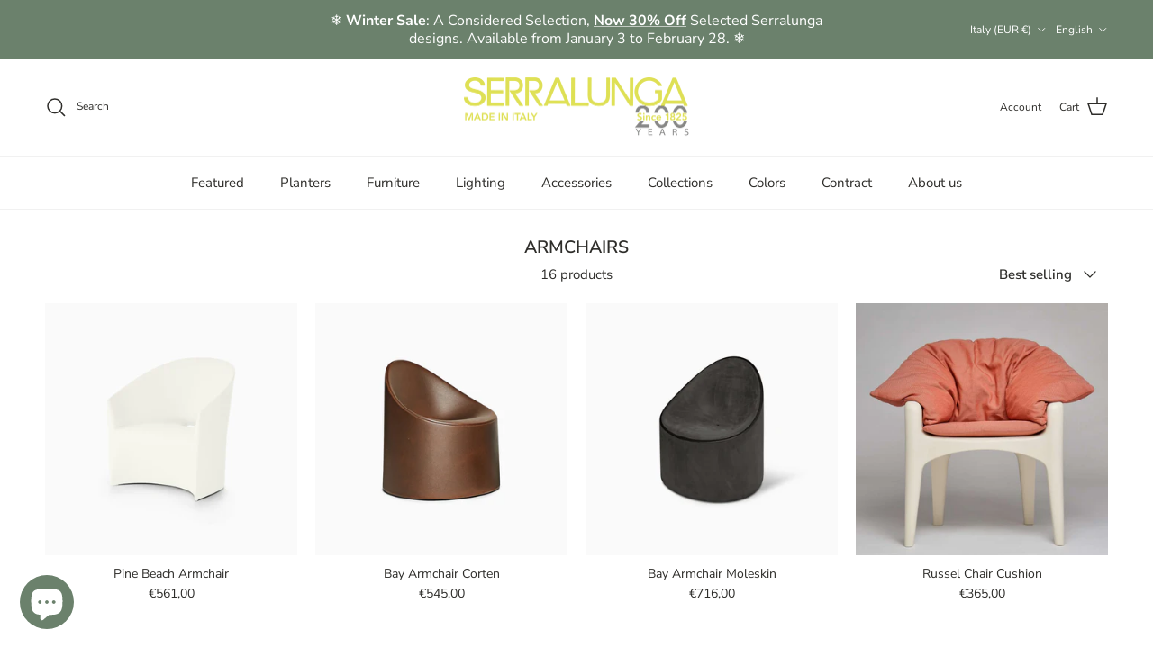

--- FILE ---
content_type: text/html; charset=utf-8
request_url: https://serralunga.com/collections/armchairs
body_size: 40264
content:
<!doctype html>
<html class="no-js" lang="en" dir="ltr">
<head><meta charset="utf-8">
<meta name="viewport" content="width=device-width,initial-scale=1">
<title>Armchairs &ndash; Serralunga </title><link rel="canonical" href="https://serralunga.com/collections/armchairs"><link rel="icon" href="//serralunga.com/cdn/shop/files/favicon_32-32.png?crop=center&height=48&v=1663587773&width=48" type="image/png">
  <link rel="apple-touch-icon" href="//serralunga.com/cdn/shop/files/favicon_32-32.png?crop=center&height=180&v=1663587773&width=180"><meta property="og:site_name" content="Serralunga ">
<meta property="og:url" content="https://serralunga.com/collections/armchairs">
<meta property="og:title" content="Armchairs">
<meta property="og:type" content="product.group">
<meta property="og:description" content="Serralunga: Pioneer in the field of design. 100% made in Italy luxury furniture, lighting, planters and objects. Design products for indoor and outdoor at home, offices, hospitality and contract."><meta property="og:image" content="http://serralunga.com/cdn/shop/files/Aqua_family_Fiore_di_lotto_Lifestyle_2_landscape_cea80197-cf2b-4040-bdd8-73a894da482e.jpg?crop=center&height=1200&v=1683276853&width=1200">
  <meta property="og:image:secure_url" content="https://serralunga.com/cdn/shop/files/Aqua_family_Fiore_di_lotto_Lifestyle_2_landscape_cea80197-cf2b-4040-bdd8-73a894da482e.jpg?crop=center&height=1200&v=1683276853&width=1200">
  <meta property="og:image:width" content="2454">
  <meta property="og:image:height" content="1227"><meta name="twitter:card" content="summary_large_image">
<meta name="twitter:title" content="Armchairs">
<meta name="twitter:description" content="Serralunga: Pioneer in the field of design. 100% made in Italy luxury furniture, lighting, planters and objects. Design products for indoor and outdoor at home, offices, hospitality and contract.">
<style>@font-face {
  font-family: "Nunito Sans";
  font-weight: 400;
  font-style: normal;
  font-display: fallback;
  src: url("//serralunga.com/cdn/fonts/nunito_sans/nunitosans_n4.0276fe080df0ca4e6a22d9cb55aed3ed5ba6b1da.woff2") format("woff2"),
       url("//serralunga.com/cdn/fonts/nunito_sans/nunitosans_n4.b4964bee2f5e7fd9c3826447e73afe2baad607b7.woff") format("woff");
}
@font-face {
  font-family: "Nunito Sans";
  font-weight: 700;
  font-style: normal;
  font-display: fallback;
  src: url("//serralunga.com/cdn/fonts/nunito_sans/nunitosans_n7.25d963ed46da26098ebeab731e90d8802d989fa5.woff2") format("woff2"),
       url("//serralunga.com/cdn/fonts/nunito_sans/nunitosans_n7.d32e3219b3d2ec82285d3027bd673efc61a996c8.woff") format("woff");
}
@font-face {
  font-family: "Nunito Sans";
  font-weight: 500;
  font-style: normal;
  font-display: fallback;
  src: url("//serralunga.com/cdn/fonts/nunito_sans/nunitosans_n5.6fc0ed1feb3fc393c40619f180fc49c4d0aae0db.woff2") format("woff2"),
       url("//serralunga.com/cdn/fonts/nunito_sans/nunitosans_n5.2c84830b46099cbcc1095f30e0957b88b914e50a.woff") format("woff");
}
@font-face {
  font-family: "Nunito Sans";
  font-weight: 400;
  font-style: italic;
  font-display: fallback;
  src: url("//serralunga.com/cdn/fonts/nunito_sans/nunitosans_i4.6e408730afac1484cf297c30b0e67c86d17fc586.woff2") format("woff2"),
       url("//serralunga.com/cdn/fonts/nunito_sans/nunitosans_i4.c9b6dcbfa43622b39a5990002775a8381942ae38.woff") format("woff");
}
@font-face {
  font-family: "Nunito Sans";
  font-weight: 700;
  font-style: italic;
  font-display: fallback;
  src: url("//serralunga.com/cdn/fonts/nunito_sans/nunitosans_i7.8c1124729eec046a321e2424b2acf328c2c12139.woff2") format("woff2"),
       url("//serralunga.com/cdn/fonts/nunito_sans/nunitosans_i7.af4cda04357273e0996d21184432bcb14651a64d.woff") format("woff");
}
@font-face {
  font-family: "Nunito Sans";
  font-weight: 600;
  font-style: normal;
  font-display: fallback;
  src: url("//serralunga.com/cdn/fonts/nunito_sans/nunitosans_n6.6e9464eba570101a53130c8130a9e17a8eb55c21.woff2") format("woff2"),
       url("//serralunga.com/cdn/fonts/nunito_sans/nunitosans_n6.25a0ac0c0a8a26038c7787054dd6058dfbc20fa8.woff") format("woff");
}
@font-face {
  font-family: "Open Sans";
  font-weight: 400;
  font-style: normal;
  font-display: fallback;
  src: url("//serralunga.com/cdn/fonts/open_sans/opensans_n4.c32e4d4eca5273f6d4ee95ddf54b5bbb75fc9b61.woff2") format("woff2"),
       url("//serralunga.com/cdn/fonts/open_sans/opensans_n4.5f3406f8d94162b37bfa232b486ac93ee892406d.woff") format("woff");
}
@font-face {
  font-family: "Nunito Sans";
  font-weight: 400;
  font-style: normal;
  font-display: fallback;
  src: url("//serralunga.com/cdn/fonts/nunito_sans/nunitosans_n4.0276fe080df0ca4e6a22d9cb55aed3ed5ba6b1da.woff2") format("woff2"),
       url("//serralunga.com/cdn/fonts/nunito_sans/nunitosans_n4.b4964bee2f5e7fd9c3826447e73afe2baad607b7.woff") format("woff");
}
@font-face {
  font-family: "Nunito Sans";
  font-weight: 600;
  font-style: normal;
  font-display: fallback;
  src: url("//serralunga.com/cdn/fonts/nunito_sans/nunitosans_n6.6e9464eba570101a53130c8130a9e17a8eb55c21.woff2") format("woff2"),
       url("//serralunga.com/cdn/fonts/nunito_sans/nunitosans_n6.25a0ac0c0a8a26038c7787054dd6058dfbc20fa8.woff") format("woff");
}
:root {
  --page-container-width:          1480px;
  --reading-container-width:       720px;
  --divider-opacity:               0.14;
  --gutter-large:                  30px;
  --gutter-desktop:                20px;
  --gutter-mobile:                 16px;
  --section-padding:               50px;
  --larger-section-padding:        80px;
  --larger-section-padding-mobile: 60px;
  --largest-section-padding:       110px;
  --aos-animate-duration:          0.6s;

  --base-font-family:              "Nunito Sans", sans-serif;
  --base-font-weight:              400;
  --base-font-style:               normal;
  --heading-font-family:           "Nunito Sans", sans-serif;
  --heading-font-weight:           600;
  --heading-font-style:            normal;
  --heading-font-letter-spacing:   normal;
  --logo-font-family:              "Open Sans", sans-serif;
  --logo-font-weight:              400;
  --logo-font-style:               normal;
  --nav-font-family:               "Nunito Sans", sans-serif;
  --nav-font-weight:               400;
  --nav-font-style:                normal;

  --base-text-size:15px;
  --base-line-height:              1.6;
  --input-text-size:16px;
  --smaller-text-size-1:12px;
  --smaller-text-size-2:14px;
  --smaller-text-size-3:12px;
  --smaller-text-size-4:11px;
  --larger-text-size:22px;
  --super-large-text-size:39px;
  --super-large-mobile-text-size:18px;
  --larger-mobile-text-size:18px;
  --logo-text-size:24px;--btn-letter-spacing: 0.08em;
    --btn-text-transform: uppercase;
    --button-text-size: 13px;
    --quickbuy-button-text-size: 13;
    --small-feature-link-font-size: 0.75em;
    --input-btn-padding-top: 1.2em;
    --input-btn-padding-bottom: 1.2em;--heading-text-transform:uppercase;
  --nav-text-size:                      15px;
  --mobile-menu-font-weight:            600;

  --body-bg-color:                      255 255 255;
  --bg-color:                           255 255 255;
  --body-text-color:                    46 45 42;
  --text-color:                         46 45 42;

  --header-text-col:                    #2e2d2a;--header-text-hover-col:             var(--main-nav-link-hover-col);--header-bg-col:                     #ffffff;
  --heading-color:                     46 45 42;
  --body-heading-color:                46 45 42;
  --heading-divider-col:               #f1f1f1;

  --logo-col:                          #d8e244;
  --main-nav-bg:                       #ffffff;
  --main-nav-link-col:                 #2e2d2a;
  --main-nav-link-hover-col:           #6b816c;
  --main-nav-link-featured-col:        #d8e244;

  --link-color:                        107 129 108;
  --body-link-color:                   107 129 108;

  --btn-bg-color:                        107 129 108;
  --btn-bg-hover-color:                  107 129 108;
  --btn-border-color:                    107 129 108;
  --btn-border-hover-color:              107 129 108;
  --btn-text-color:                      255 255 255;
  --btn-text-hover-color:                255 255 255;--btn-alt-bg-color:                    255 255 255;
  --btn-alt-text-color:                  35 35 35;
  --btn-alt-border-color:                35 35 35;
  --btn-alt-border-hover-color:          35 35 35;--btn-ter-bg-color:                    235 235 235;
  --btn-ter-text-color:                  0 0 0;
  --btn-ter-bg-hover-color:              107 129 108;
  --btn-ter-text-hover-color:            255 255 255;--btn-border-radius: 0;
    --btn-inspired-border-radius: 0;--color-scheme-default:                             #ffffff;
  --color-scheme-default-color:                       255 255 255;
  --color-scheme-default-text-color:                  46 45 42;
  --color-scheme-default-head-color:                  46 45 42;
  --color-scheme-default-link-color:                  107 129 108;
  --color-scheme-default-btn-text-color:              255 255 255;
  --color-scheme-default-btn-text-hover-color:        255 255 255;
  --color-scheme-default-btn-bg-color:                107 129 108;
  --color-scheme-default-btn-bg-hover-color:          107 129 108;
  --color-scheme-default-btn-border-color:            107 129 108;
  --color-scheme-default-btn-border-hover-color:      107 129 108;
  --color-scheme-default-btn-alt-text-color:          35 35 35;
  --color-scheme-default-btn-alt-bg-color:            255 255 255;
  --color-scheme-default-btn-alt-border-color:        35 35 35;
  --color-scheme-default-btn-alt-border-hover-color:  35 35 35;

  --color-scheme-1:                             #f1f1f1;
  --color-scheme-1-color:                       241 241 241;
  --color-scheme-1-text-color:                  52 52 52;
  --color-scheme-1-head-color:                  52 52 52;
  --color-scheme-1-link-color:                  52 52 52;
  --color-scheme-1-btn-text-color:              255 255 255;
  --color-scheme-1-btn-text-hover-color:        255 255 255;
  --color-scheme-1-btn-bg-color:                35 35 35;
  --color-scheme-1-btn-bg-hover-color:          0 0 0;
  --color-scheme-1-btn-border-color:            35 35 35;
  --color-scheme-1-btn-border-hover-color:      0 0 0;
  --color-scheme-1-btn-alt-text-color:          35 35 35;
  --color-scheme-1-btn-alt-bg-color:            255 255 255;
  --color-scheme-1-btn-alt-border-color:        35 35 35;
  --color-scheme-1-btn-alt-border-hover-color:  35 35 35;

  --color-scheme-2:                             #6b816c;
  --color-scheme-2-color:                       107 129 108;
  --color-scheme-2-text-color:                  255 255 255;
  --color-scheme-2-head-color:                  255 255 255;
  --color-scheme-2-link-color:                  255 255 255;
  --color-scheme-2-btn-text-color:              255 255 255;
  --color-scheme-2-btn-text-hover-color:        255 255 255;
  --color-scheme-2-btn-bg-color:                35 35 35;
  --color-scheme-2-btn-bg-hover-color:          0 0 0;
  --color-scheme-2-btn-border-color:            35 35 35;
  --color-scheme-2-btn-border-hover-color:      0 0 0;
  --color-scheme-2-btn-alt-text-color:          35 35 35;
  --color-scheme-2-btn-alt-bg-color:            255 255 255;
  --color-scheme-2-btn-alt-border-color:        35 35 35;
  --color-scheme-2-btn-alt-border-hover-color:  35 35 35;

  /* Shop Pay payment terms */
  --payment-terms-background-color:    #ffffff;--quickbuy-bg: 241 241 241;--body-input-background-color:       rgb(var(--body-bg-color));
  --input-background-color:            rgb(var(--body-bg-color));
  --body-input-text-color:             var(--body-text-color);
  --input-text-color:                  var(--body-text-color);
  --body-input-border-color:           rgb(203, 203, 202);
  --input-border-color:                rgb(203, 203, 202);
  --input-border-color-hover:          rgb(140, 140, 138);
  --input-border-color-active:         rgb(46, 45, 42);

  --swatch-cross-svg:                  url("data:image/svg+xml,%3Csvg xmlns='http://www.w3.org/2000/svg' width='240' height='240' viewBox='0 0 24 24' fill='none' stroke='rgb(203, 203, 202)' stroke-width='0.09' preserveAspectRatio='none' %3E%3Cline x1='24' y1='0' x2='0' y2='24'%3E%3C/line%3E%3C/svg%3E");
  --swatch-cross-hover:                url("data:image/svg+xml,%3Csvg xmlns='http://www.w3.org/2000/svg' width='240' height='240' viewBox='0 0 24 24' fill='none' stroke='rgb(140, 140, 138)' stroke-width='0.09' preserveAspectRatio='none' %3E%3Cline x1='24' y1='0' x2='0' y2='24'%3E%3C/line%3E%3C/svg%3E");
  --swatch-cross-active:               url("data:image/svg+xml,%3Csvg xmlns='http://www.w3.org/2000/svg' width='240' height='240' viewBox='0 0 24 24' fill='none' stroke='rgb(46, 45, 42)' stroke-width='0.09' preserveAspectRatio='none' %3E%3Cline x1='24' y1='0' x2='0' y2='24'%3E%3C/line%3E%3C/svg%3E");

  --footer-divider-col:                #f1f1f1;
  --footer-text-col:                   46 45 42;
  --footer-heading-col:                46 45 42;
  --footer-bg-col:                     241 241 241;--product-label-overlay-justify: flex-start;--product-label-overlay-align: flex-start;--product-label-overlay-reduction-text:   #ffffff;
  --product-label-overlay-reduction-bg:     #ac3e30;
  --product-label-overlay-reduction-text-weight: 600;
  --product-label-overlay-stock-text:       #ffffff;
  --product-label-overlay-stock-bg:         #6b816c;
  --product-label-overlay-new-text:         #ffffff;
  --product-label-overlay-new-bg:           #d8bead;
  --product-label-overlay-meta-text:        #ffffff;
  --product-label-overlay-meta-bg:          #6b816c;
  --product-label-sale-text:                #ac3e30;
  --product-label-sold-text:                #2e2d2a;
  --product-label-preorder-text:            #6b816c;

  --product-block-crop-align:               center;

  
  --product-block-price-align:              center;
  --product-block-price-item-margin-start:  .25rem;
  --product-block-price-item-margin-end:    .25rem;
  

  

  --collection-block-image-position:   center center;

  --swatch-picker-image-size:          50px;
  --swatch-crop-align:                 center center;

  --image-overlay-text-color:          255 255 255;--image-overlay-bg:                  rgba(48, 48, 48, 0.3);
  --image-overlay-shadow-start:        rgb(0 0 0 / 0.4);
  --image-overlay-box-opacity:         0.6;--product-inventory-ok-box-color:            #f1f1f1;
  --product-inventory-ok-text-color:           #6b816c;
  --product-inventory-ok-icon-box-fill-color:  #fff;
  --product-inventory-low-box-color:           #f1f1f1;
  --product-inventory-low-text-color:          #ffffff;
  --product-inventory-low-icon-box-fill-color: #fff;
  --product-inventory-low-text-color-channels: 107, 129, 108;
  --product-inventory-ok-text-color-channels:  255, 255, 255;

  --rating-star-color: 216 226 68;--overlay-align-left: start;
    --overlay-align-right: end;}html[dir=rtl] {
  --overlay-right-text-m-left: 0;
  --overlay-right-text-m-right: auto;
  --overlay-left-shadow-left-left: 15%;
  --overlay-left-shadow-left-right: -50%;
  --overlay-left-shadow-right-left: -85%;
  --overlay-left-shadow-right-right: 0;
}::selection {
    background: rgb(var(--body-heading-color));
    color: rgb(var(--body-bg-color));
  }
  ::-moz-selection {
    background: rgb(var(--body-heading-color));
    color: rgb(var(--body-bg-color));
  }.use-color-scheme--default {
  --product-label-sale-text:           #ac3e30;
  --product-label-sold-text:           #2e2d2a;
  --product-label-preorder-text:       #6b816c;
  --input-background-color:            rgb(var(--body-bg-color));
  --input-text-color:                  var(--body-input-text-color);
  --input-border-color:                rgb(203, 203, 202);
  --input-border-color-hover:          rgb(140, 140, 138);
  --input-border-color-active:         rgb(46, 45, 42);
}</style>

  <link href="//serralunga.com/cdn/shop/t/14/assets/main.css?v=172312757779536793001750319454" rel="stylesheet" type="text/css" media="all" />
<link rel="preload" as="font" href="//serralunga.com/cdn/fonts/nunito_sans/nunitosans_n4.0276fe080df0ca4e6a22d9cb55aed3ed5ba6b1da.woff2" type="font/woff2" crossorigin><link rel="preload" as="font" href="//serralunga.com/cdn/fonts/nunito_sans/nunitosans_n6.6e9464eba570101a53130c8130a9e17a8eb55c21.woff2" type="font/woff2" crossorigin><script>
    document.documentElement.className = document.documentElement.className.replace('no-js', 'js');

    window.theme = {
      info: {
        name: 'Symmetry',
        version: '8.0.0'
      },
      device: {
        hasTouch: window.matchMedia('(any-pointer: coarse)').matches,
        hasHover: window.matchMedia('(hover: hover)').matches
      },
      mediaQueries: {
        md: '(min-width: 768px)',
        productMediaCarouselBreak: '(min-width: 1041px)'
      },
      routes: {
        base: 'https://serralunga.com',
        cart: '/cart',
        cartAdd: '/cart/add.js',
        cartUpdate: '/cart/update.js',
        predictiveSearch: '/search/suggest'
      },
      strings: {
        cartTermsConfirmation: "You must agree to the terms and conditions before continuing.",
        cartItemsQuantityError: "You can only add [QUANTITY] of this item to your cart.",
        generalSearchViewAll: "View all search results",
        noStock: "Sold out",
        noVariant: "Unavailable",
        productsProductChooseA: "Choose a",
        generalSearchPages: "Pages",
        generalSearchNoResultsWithoutTerms: "Sorry, we couldnʼt find any results",
        shippingCalculator: {
          singleRate: "There is one shipping rate for this destination:",
          multipleRates: "There are multiple shipping rates for this destination:",
          noRates: "We do not ship to this destination."
        },
        regularPrice: "Regular price",
        salePrice: "Sale price"
      },
      settings: {
        moneyWithCurrencyFormat: "€{{amount_with_comma_separator}} EUR",
        cartType: "drawer",
        afterAddToCart: "page",
        quickbuyStyle: "off",
        externalLinksNewTab: true,
        internalLinksSmoothScroll: true
      }
    }

    theme.inlineNavigationCheck = function() {
      var pageHeader = document.querySelector('.pageheader'),
          inlineNavContainer = pageHeader.querySelector('.logo-area__left__inner'),
          inlineNav = inlineNavContainer.querySelector('.navigation--left');
      if (inlineNav && getComputedStyle(inlineNav).display != 'none') {
        var inlineMenuCentered = document.querySelector('.pageheader--layout-inline-menu-center'),
            logoContainer = document.querySelector('.logo-area__middle__inner');
        if(inlineMenuCentered) {
          var rightWidth = document.querySelector('.logo-area__right__inner').clientWidth,
              middleWidth = logoContainer.clientWidth,
              logoArea = document.querySelector('.logo-area'),
              computedLogoAreaStyle = getComputedStyle(logoArea),
              logoAreaInnerWidth = logoArea.clientWidth - Math.ceil(parseFloat(computedLogoAreaStyle.paddingLeft)) - Math.ceil(parseFloat(computedLogoAreaStyle.paddingRight)),
              availableNavWidth = logoAreaInnerWidth - Math.max(rightWidth, middleWidth) * 2 - 40;
          inlineNavContainer.style.maxWidth = availableNavWidth + 'px';
        }

        var firstInlineNavLink = inlineNav.querySelector('.navigation__item:first-child'),
            lastInlineNavLink = inlineNav.querySelector('.navigation__item:last-child');
        if (lastInlineNavLink) {
          var inlineNavWidth = null;
          if(document.querySelector('html[dir=rtl]')) {
            inlineNavWidth = firstInlineNavLink.offsetLeft - lastInlineNavLink.offsetLeft + firstInlineNavLink.offsetWidth;
          } else {
            inlineNavWidth = lastInlineNavLink.offsetLeft - firstInlineNavLink.offsetLeft + lastInlineNavLink.offsetWidth;
          }
          if (inlineNavContainer.offsetWidth >= inlineNavWidth) {
            pageHeader.classList.add('pageheader--layout-inline-permitted');
            var tallLogo = logoContainer.clientHeight > lastInlineNavLink.clientHeight + 20;
            if (tallLogo) {
              inlineNav.classList.add('navigation--tight-underline');
            } else {
              inlineNav.classList.remove('navigation--tight-underline');
            }
          } else {
            pageHeader.classList.remove('pageheader--layout-inline-permitted');
          }
        }
      }
    };

    theme.setInitialHeaderHeightProperty = () => {
      const section = document.querySelector('.section-header');
      if (section) {
        document.documentElement.style.setProperty('--theme-header-height', Math.ceil(section.clientHeight) + 'px');
      }
    };
  </script>

  <script src="//serralunga.com/cdn/shop/t/14/assets/main.js?v=150891663519462644191750319454" defer></script>
    <script src="//serralunga.com/cdn/shop/t/14/assets/animate-on-scroll.js?v=15249566486942820451750319454" defer></script>
    <link href="//serralunga.com/cdn/shop/t/14/assets/animate-on-scroll.css?v=135962721104954213331750319453" rel="stylesheet" type="text/css" media="all" />
  

  <script>window.performance && window.performance.mark && window.performance.mark('shopify.content_for_header.start');</script><meta name="google-site-verification" content="TN54N1jZDET7d90HZujH-tsFr3mBnsFhy7eRmnX_0PE">
<meta name="facebook-domain-verification" content="ooqzalo7ymupedovrx2d4pu9rbzedl">
<meta id="shopify-digital-wallet" name="shopify-digital-wallet" content="/58737754249/digital_wallets/dialog">
<meta name="shopify-checkout-api-token" content="34162fc1abc3d4864c6a16b37ff2c491">
<meta id="in-context-paypal-metadata" data-shop-id="58737754249" data-venmo-supported="false" data-environment="production" data-locale="en_US" data-paypal-v4="true" data-currency="EUR">
<link rel="alternate" type="application/atom+xml" title="Feed" href="/collections/armchairs.atom" />
<link rel="alternate" hreflang="x-default" href="https://serralunga.com/collections/armchairs">
<link rel="alternate" hreflang="en" href="https://serralunga.com/collections/armchairs">
<link rel="alternate" hreflang="it" href="https://serralunga.com/it/collections/armchairs">
<link rel="alternate" hreflang="en-FR" href="https://serralunga.com/en-fr/collections/armchairs">
<link rel="alternate" hreflang="en-DE" href="https://serralunga.com/en-de/collections/armchairs">
<link rel="alternate" hreflang="en-CH" href="https://serralunga.com/en-ch/collections/armchairs">
<link rel="alternate" hreflang="en-GB" href="https://serralunga.com/en-gb/collections/armchairs">
<link rel="alternate" type="application/json+oembed" href="https://serralunga.com/collections/armchairs.oembed">
<script async="async" src="/checkouts/internal/preloads.js?locale=en-IT"></script>
<link rel="preconnect" href="https://shop.app" crossorigin="anonymous">
<script async="async" src="https://shop.app/checkouts/internal/preloads.js?locale=en-IT&shop_id=58737754249" crossorigin="anonymous"></script>
<script id="apple-pay-shop-capabilities" type="application/json">{"shopId":58737754249,"countryCode":"IT","currencyCode":"EUR","merchantCapabilities":["supports3DS"],"merchantId":"gid:\/\/shopify\/Shop\/58737754249","merchantName":"Serralunga ","requiredBillingContactFields":["postalAddress","email","phone"],"requiredShippingContactFields":["postalAddress","email","phone"],"shippingType":"shipping","supportedNetworks":["visa","maestro","masterCard","amex"],"total":{"type":"pending","label":"Serralunga ","amount":"1.00"},"shopifyPaymentsEnabled":true,"supportsSubscriptions":true}</script>
<script id="shopify-features" type="application/json">{"accessToken":"34162fc1abc3d4864c6a16b37ff2c491","betas":["rich-media-storefront-analytics"],"domain":"serralunga.com","predictiveSearch":true,"shopId":58737754249,"locale":"en"}</script>
<script>var Shopify = Shopify || {};
Shopify.shop = "serralunga-1825.myshopify.com";
Shopify.locale = "en";
Shopify.currency = {"active":"EUR","rate":"1.0"};
Shopify.country = "IT";
Shopify.theme = {"name":"Symmetry 7.1.2 JULY 2025","id":183316611410,"schema_name":"Symmetry","schema_version":"8.0.0","theme_store_id":568,"role":"main"};
Shopify.theme.handle = "null";
Shopify.theme.style = {"id":null,"handle":null};
Shopify.cdnHost = "serralunga.com/cdn";
Shopify.routes = Shopify.routes || {};
Shopify.routes.root = "/";</script>
<script type="module">!function(o){(o.Shopify=o.Shopify||{}).modules=!0}(window);</script>
<script>!function(o){function n(){var o=[];function n(){o.push(Array.prototype.slice.apply(arguments))}return n.q=o,n}var t=o.Shopify=o.Shopify||{};t.loadFeatures=n(),t.autoloadFeatures=n()}(window);</script>
<script>
  window.ShopifyPay = window.ShopifyPay || {};
  window.ShopifyPay.apiHost = "shop.app\/pay";
  window.ShopifyPay.redirectState = null;
</script>
<script id="shop-js-analytics" type="application/json">{"pageType":"collection"}</script>
<script defer="defer" async type="module" src="//serralunga.com/cdn/shopifycloud/shop-js/modules/v2/client.init-shop-cart-sync_BdyHc3Nr.en.esm.js"></script>
<script defer="defer" async type="module" src="//serralunga.com/cdn/shopifycloud/shop-js/modules/v2/chunk.common_Daul8nwZ.esm.js"></script>
<script type="module">
  await import("//serralunga.com/cdn/shopifycloud/shop-js/modules/v2/client.init-shop-cart-sync_BdyHc3Nr.en.esm.js");
await import("//serralunga.com/cdn/shopifycloud/shop-js/modules/v2/chunk.common_Daul8nwZ.esm.js");

  window.Shopify.SignInWithShop?.initShopCartSync?.({"fedCMEnabled":true,"windoidEnabled":true});

</script>
<script>
  window.Shopify = window.Shopify || {};
  if (!window.Shopify.featureAssets) window.Shopify.featureAssets = {};
  window.Shopify.featureAssets['shop-js'] = {"shop-cart-sync":["modules/v2/client.shop-cart-sync_QYOiDySF.en.esm.js","modules/v2/chunk.common_Daul8nwZ.esm.js"],"init-fed-cm":["modules/v2/client.init-fed-cm_DchLp9rc.en.esm.js","modules/v2/chunk.common_Daul8nwZ.esm.js"],"shop-button":["modules/v2/client.shop-button_OV7bAJc5.en.esm.js","modules/v2/chunk.common_Daul8nwZ.esm.js"],"init-windoid":["modules/v2/client.init-windoid_DwxFKQ8e.en.esm.js","modules/v2/chunk.common_Daul8nwZ.esm.js"],"shop-cash-offers":["modules/v2/client.shop-cash-offers_DWtL6Bq3.en.esm.js","modules/v2/chunk.common_Daul8nwZ.esm.js","modules/v2/chunk.modal_CQq8HTM6.esm.js"],"shop-toast-manager":["modules/v2/client.shop-toast-manager_CX9r1SjA.en.esm.js","modules/v2/chunk.common_Daul8nwZ.esm.js"],"init-shop-email-lookup-coordinator":["modules/v2/client.init-shop-email-lookup-coordinator_UhKnw74l.en.esm.js","modules/v2/chunk.common_Daul8nwZ.esm.js"],"pay-button":["modules/v2/client.pay-button_DzxNnLDY.en.esm.js","modules/v2/chunk.common_Daul8nwZ.esm.js"],"avatar":["modules/v2/client.avatar_BTnouDA3.en.esm.js"],"init-shop-cart-sync":["modules/v2/client.init-shop-cart-sync_BdyHc3Nr.en.esm.js","modules/v2/chunk.common_Daul8nwZ.esm.js"],"shop-login-button":["modules/v2/client.shop-login-button_D8B466_1.en.esm.js","modules/v2/chunk.common_Daul8nwZ.esm.js","modules/v2/chunk.modal_CQq8HTM6.esm.js"],"init-customer-accounts-sign-up":["modules/v2/client.init-customer-accounts-sign-up_C8fpPm4i.en.esm.js","modules/v2/client.shop-login-button_D8B466_1.en.esm.js","modules/v2/chunk.common_Daul8nwZ.esm.js","modules/v2/chunk.modal_CQq8HTM6.esm.js"],"init-shop-for-new-customer-accounts":["modules/v2/client.init-shop-for-new-customer-accounts_CVTO0Ztu.en.esm.js","modules/v2/client.shop-login-button_D8B466_1.en.esm.js","modules/v2/chunk.common_Daul8nwZ.esm.js","modules/v2/chunk.modal_CQq8HTM6.esm.js"],"init-customer-accounts":["modules/v2/client.init-customer-accounts_dRgKMfrE.en.esm.js","modules/v2/client.shop-login-button_D8B466_1.en.esm.js","modules/v2/chunk.common_Daul8nwZ.esm.js","modules/v2/chunk.modal_CQq8HTM6.esm.js"],"shop-follow-button":["modules/v2/client.shop-follow-button_CkZpjEct.en.esm.js","modules/v2/chunk.common_Daul8nwZ.esm.js","modules/v2/chunk.modal_CQq8HTM6.esm.js"],"lead-capture":["modules/v2/client.lead-capture_BntHBhfp.en.esm.js","modules/v2/chunk.common_Daul8nwZ.esm.js","modules/v2/chunk.modal_CQq8HTM6.esm.js"],"checkout-modal":["modules/v2/client.checkout-modal_CfxcYbTm.en.esm.js","modules/v2/chunk.common_Daul8nwZ.esm.js","modules/v2/chunk.modal_CQq8HTM6.esm.js"],"shop-login":["modules/v2/client.shop-login_Da4GZ2H6.en.esm.js","modules/v2/chunk.common_Daul8nwZ.esm.js","modules/v2/chunk.modal_CQq8HTM6.esm.js"],"payment-terms":["modules/v2/client.payment-terms_MV4M3zvL.en.esm.js","modules/v2/chunk.common_Daul8nwZ.esm.js","modules/v2/chunk.modal_CQq8HTM6.esm.js"]};
</script>
<script>(function() {
  var isLoaded = false;
  function asyncLoad() {
    if (isLoaded) return;
    isLoaded = true;
    var urls = ["https:\/\/d23dclunsivw3h.cloudfront.net\/redirect-app.js?shop=serralunga-1825.myshopify.com","https:\/\/static.klaviyo.com\/onsite\/js\/klaviyo.js?company_id=XyzxXz\u0026shop=serralunga-1825.myshopify.com","https:\/\/cdn.commoninja.com\/sdk\/latest\/commonninja.js?shop=serralunga-1825.myshopify.com"];
    for (var i = 0; i < urls.length; i++) {
      var s = document.createElement('script');
      s.type = 'text/javascript';
      s.async = true;
      s.src = urls[i];
      var x = document.getElementsByTagName('script')[0];
      x.parentNode.insertBefore(s, x);
    }
  };
  if(window.attachEvent) {
    window.attachEvent('onload', asyncLoad);
  } else {
    window.addEventListener('load', asyncLoad, false);
  }
})();</script>
<script id="__st">var __st={"a":58737754249,"offset":3600,"reqid":"4d6f08df-c2d2-45e7-bc5b-d354ec1849c1-1768988656","pageurl":"serralunga.com\/collections\/armchairs","u":"e0438eff51a3","p":"collection","rtyp":"collection","rid":273409998985};</script>
<script>window.ShopifyPaypalV4VisibilityTracking = true;</script>
<script id="captcha-bootstrap">!function(){'use strict';const t='contact',e='account',n='new_comment',o=[[t,t],['blogs',n],['comments',n],[t,'customer']],c=[[e,'customer_login'],[e,'guest_login'],[e,'recover_customer_password'],[e,'create_customer']],r=t=>t.map((([t,e])=>`form[action*='/${t}']:not([data-nocaptcha='true']) input[name='form_type'][value='${e}']`)).join(','),a=t=>()=>t?[...document.querySelectorAll(t)].map((t=>t.form)):[];function s(){const t=[...o],e=r(t);return a(e)}const i='password',u='form_key',d=['recaptcha-v3-token','g-recaptcha-response','h-captcha-response',i],f=()=>{try{return window.sessionStorage}catch{return}},m='__shopify_v',_=t=>t.elements[u];function p(t,e,n=!1){try{const o=window.sessionStorage,c=JSON.parse(o.getItem(e)),{data:r}=function(t){const{data:e,action:n}=t;return t[m]||n?{data:e,action:n}:{data:t,action:n}}(c);for(const[e,n]of Object.entries(r))t.elements[e]&&(t.elements[e].value=n);n&&o.removeItem(e)}catch(o){console.error('form repopulation failed',{error:o})}}const l='form_type',E='cptcha';function T(t){t.dataset[E]=!0}const w=window,h=w.document,L='Shopify',v='ce_forms',y='captcha';let A=!1;((t,e)=>{const n=(g='f06e6c50-85a8-45c8-87d0-21a2b65856fe',I='https://cdn.shopify.com/shopifycloud/storefront-forms-hcaptcha/ce_storefront_forms_captcha_hcaptcha.v1.5.2.iife.js',D={infoText:'Protected by hCaptcha',privacyText:'Privacy',termsText:'Terms'},(t,e,n)=>{const o=w[L][v],c=o.bindForm;if(c)return c(t,g,e,D).then(n);var r;o.q.push([[t,g,e,D],n]),r=I,A||(h.body.append(Object.assign(h.createElement('script'),{id:'captcha-provider',async:!0,src:r})),A=!0)});var g,I,D;w[L]=w[L]||{},w[L][v]=w[L][v]||{},w[L][v].q=[],w[L][y]=w[L][y]||{},w[L][y].protect=function(t,e){n(t,void 0,e),T(t)},Object.freeze(w[L][y]),function(t,e,n,w,h,L){const[v,y,A,g]=function(t,e,n){const i=e?o:[],u=t?c:[],d=[...i,...u],f=r(d),m=r(i),_=r(d.filter((([t,e])=>n.includes(e))));return[a(f),a(m),a(_),s()]}(w,h,L),I=t=>{const e=t.target;return e instanceof HTMLFormElement?e:e&&e.form},D=t=>v().includes(t);t.addEventListener('submit',(t=>{const e=I(t);if(!e)return;const n=D(e)&&!e.dataset.hcaptchaBound&&!e.dataset.recaptchaBound,o=_(e),c=g().includes(e)&&(!o||!o.value);(n||c)&&t.preventDefault(),c&&!n&&(function(t){try{if(!f())return;!function(t){const e=f();if(!e)return;const n=_(t);if(!n)return;const o=n.value;o&&e.removeItem(o)}(t);const e=Array.from(Array(32),(()=>Math.random().toString(36)[2])).join('');!function(t,e){_(t)||t.append(Object.assign(document.createElement('input'),{type:'hidden',name:u})),t.elements[u].value=e}(t,e),function(t,e){const n=f();if(!n)return;const o=[...t.querySelectorAll(`input[type='${i}']`)].map((({name:t})=>t)),c=[...d,...o],r={};for(const[a,s]of new FormData(t).entries())c.includes(a)||(r[a]=s);n.setItem(e,JSON.stringify({[m]:1,action:t.action,data:r}))}(t,e)}catch(e){console.error('failed to persist form',e)}}(e),e.submit())}));const S=(t,e)=>{t&&!t.dataset[E]&&(n(t,e.some((e=>e===t))),T(t))};for(const o of['focusin','change'])t.addEventListener(o,(t=>{const e=I(t);D(e)&&S(e,y())}));const B=e.get('form_key'),M=e.get(l),P=B&&M;t.addEventListener('DOMContentLoaded',(()=>{const t=y();if(P)for(const e of t)e.elements[l].value===M&&p(e,B);[...new Set([...A(),...v().filter((t=>'true'===t.dataset.shopifyCaptcha))])].forEach((e=>S(e,t)))}))}(h,new URLSearchParams(w.location.search),n,t,e,['guest_login'])})(!0,!0)}();</script>
<script integrity="sha256-4kQ18oKyAcykRKYeNunJcIwy7WH5gtpwJnB7kiuLZ1E=" data-source-attribution="shopify.loadfeatures" defer="defer" src="//serralunga.com/cdn/shopifycloud/storefront/assets/storefront/load_feature-a0a9edcb.js" crossorigin="anonymous"></script>
<script crossorigin="anonymous" defer="defer" src="//serralunga.com/cdn/shopifycloud/storefront/assets/shopify_pay/storefront-65b4c6d7.js?v=20250812"></script>
<script data-source-attribution="shopify.dynamic_checkout.dynamic.init">var Shopify=Shopify||{};Shopify.PaymentButton=Shopify.PaymentButton||{isStorefrontPortableWallets:!0,init:function(){window.Shopify.PaymentButton.init=function(){};var t=document.createElement("script");t.src="https://serralunga.com/cdn/shopifycloud/portable-wallets/latest/portable-wallets.en.js",t.type="module",document.head.appendChild(t)}};
</script>
<script data-source-attribution="shopify.dynamic_checkout.buyer_consent">
  function portableWalletsHideBuyerConsent(e){var t=document.getElementById("shopify-buyer-consent"),n=document.getElementById("shopify-subscription-policy-button");t&&n&&(t.classList.add("hidden"),t.setAttribute("aria-hidden","true"),n.removeEventListener("click",e))}function portableWalletsShowBuyerConsent(e){var t=document.getElementById("shopify-buyer-consent"),n=document.getElementById("shopify-subscription-policy-button");t&&n&&(t.classList.remove("hidden"),t.removeAttribute("aria-hidden"),n.addEventListener("click",e))}window.Shopify?.PaymentButton&&(window.Shopify.PaymentButton.hideBuyerConsent=portableWalletsHideBuyerConsent,window.Shopify.PaymentButton.showBuyerConsent=portableWalletsShowBuyerConsent);
</script>
<script data-source-attribution="shopify.dynamic_checkout.cart.bootstrap">document.addEventListener("DOMContentLoaded",(function(){function t(){return document.querySelector("shopify-accelerated-checkout-cart, shopify-accelerated-checkout")}if(t())Shopify.PaymentButton.init();else{new MutationObserver((function(e,n){t()&&(Shopify.PaymentButton.init(),n.disconnect())})).observe(document.body,{childList:!0,subtree:!0})}}));
</script>
<script id='scb4127' type='text/javascript' async='' src='https://serralunga.com/cdn/shopifycloud/privacy-banner/storefront-banner.js'></script><link id="shopify-accelerated-checkout-styles" rel="stylesheet" media="screen" href="https://serralunga.com/cdn/shopifycloud/portable-wallets/latest/accelerated-checkout-backwards-compat.css" crossorigin="anonymous">
<style id="shopify-accelerated-checkout-cart">
        #shopify-buyer-consent {
  margin-top: 1em;
  display: inline-block;
  width: 100%;
}

#shopify-buyer-consent.hidden {
  display: none;
}

#shopify-subscription-policy-button {
  background: none;
  border: none;
  padding: 0;
  text-decoration: underline;
  font-size: inherit;
  cursor: pointer;
}

#shopify-subscription-policy-button::before {
  box-shadow: none;
}

      </style>
<script id="sections-script" data-sections="footer" defer="defer" src="//serralunga.com/cdn/shop/t/14/compiled_assets/scripts.js?v=1292"></script>
<script>window.performance && window.performance.mark && window.performance.mark('shopify.content_for_header.end');</script>
<!-- CC Custom Head Start --><!-- CC Custom Head End --><!-- BEGIN app block: shopify://apps/sc-easy-redirects/blocks/app/be3f8dbd-5d43-46b4-ba43-2d65046054c2 -->
    <!-- common for all pages -->
    
    
        <script src="https://cdn.shopify.com/extensions/264f3360-3201-4ab7-9087-2c63466c86a3/sc-easy-redirects-5/assets/esc-redirect-app-live-feature.js" async></script>
    




<!-- END app block --><!-- BEGIN app block: shopify://apps/klaviyo-email-marketing-sms/blocks/klaviyo-onsite-embed/2632fe16-c075-4321-a88b-50b567f42507 -->












  <script async src="https://static.klaviyo.com/onsite/js/XyzxXz/klaviyo.js?company_id=XyzxXz"></script>
  <script>!function(){if(!window.klaviyo){window._klOnsite=window._klOnsite||[];try{window.klaviyo=new Proxy({},{get:function(n,i){return"push"===i?function(){var n;(n=window._klOnsite).push.apply(n,arguments)}:function(){for(var n=arguments.length,o=new Array(n),w=0;w<n;w++)o[w]=arguments[w];var t="function"==typeof o[o.length-1]?o.pop():void 0,e=new Promise((function(n){window._klOnsite.push([i].concat(o,[function(i){t&&t(i),n(i)}]))}));return e}}})}catch(n){window.klaviyo=window.klaviyo||[],window.klaviyo.push=function(){var n;(n=window._klOnsite).push.apply(n,arguments)}}}}();</script>

  




  <script>
    window.klaviyoReviewsProductDesignMode = false
  </script>







<!-- END app block --><!-- BEGIN app block: shopify://apps/xo-insert-code/blocks/insert-code-header/72017b12-3679-442e-b23c-5c62460717f5 --><!-- XO-InsertCode Header -->


<script type="text/javascript">
var _iub = _iub || [];
_iub.csConfiguration = {"askConsentAtCookiePolicyUpdate":true,"countryDetection":true,"enableFadp":true,"enableLgpd":true,"enableUspr":true,"lgpdAppliesGlobally":false,"perPurposeConsent":true,"preferenceCookie":{"expireAfter":180},"siteId":2150839,"whitelabel":false,"cookiePolicyId":83236818,"banner":{"acceptButtonColor":"#6B816C","acceptButtonDisplay":true,"backgroundColor":"#FFFFFF","closeButtonRejects":true,"customizeButtonColor":"#6B816C","customizeButtonDisplay":true,"explicitWithdrawal":true,"fontSizeBody":"12px","listPurposes":true,"linksColor":"#6B816C","ownerName":"www.serralunga.com","position":"bottom","rejectButtonDisplay":true,"showPurposesToggles":true,"showTotalNumberOfProviders":true,"textColor":"#2E2D2A"}};
_iub.csLangConfiguration = {"it":{"cookiePolicyId":83236818},"en":{"cookiePolicyId":53261425}};
</script>
<script type="text/javascript" src="//cs.iubenda.com/sync/2150839.js"></script>
<script type="text/javascript" src="//cdn.iubenda.com/cs/gpp/stub.js"></script>
<script type="text/javascript" src="//cdn.iubenda.com/cs/iubenda_cs.js" charset="UTF-8" async></script>
  
<!-- End: XO-InsertCode Header -->


<!-- END app block --><script src="https://cdn.shopify.com/extensions/e8878072-2f6b-4e89-8082-94b04320908d/inbox-1254/assets/inbox-chat-loader.js" type="text/javascript" defer="defer"></script>
<link href="https://monorail-edge.shopifysvc.com" rel="dns-prefetch">
<script>(function(){if ("sendBeacon" in navigator && "performance" in window) {try {var session_token_from_headers = performance.getEntriesByType('navigation')[0].serverTiming.find(x => x.name == '_s').description;} catch {var session_token_from_headers = undefined;}var session_cookie_matches = document.cookie.match(/_shopify_s=([^;]*)/);var session_token_from_cookie = session_cookie_matches && session_cookie_matches.length === 2 ? session_cookie_matches[1] : "";var session_token = session_token_from_headers || session_token_from_cookie || "";function handle_abandonment_event(e) {var entries = performance.getEntries().filter(function(entry) {return /monorail-edge.shopifysvc.com/.test(entry.name);});if (!window.abandonment_tracked && entries.length === 0) {window.abandonment_tracked = true;var currentMs = Date.now();var navigation_start = performance.timing.navigationStart;var payload = {shop_id: 58737754249,url: window.location.href,navigation_start,duration: currentMs - navigation_start,session_token,page_type: "collection"};window.navigator.sendBeacon("https://monorail-edge.shopifysvc.com/v1/produce", JSON.stringify({schema_id: "online_store_buyer_site_abandonment/1.1",payload: payload,metadata: {event_created_at_ms: currentMs,event_sent_at_ms: currentMs}}));}}window.addEventListener('pagehide', handle_abandonment_event);}}());</script>
<script id="web-pixels-manager-setup">(function e(e,d,r,n,o){if(void 0===o&&(o={}),!Boolean(null===(a=null===(i=window.Shopify)||void 0===i?void 0:i.analytics)||void 0===a?void 0:a.replayQueue)){var i,a;window.Shopify=window.Shopify||{};var t=window.Shopify;t.analytics=t.analytics||{};var s=t.analytics;s.replayQueue=[],s.publish=function(e,d,r){return s.replayQueue.push([e,d,r]),!0};try{self.performance.mark("wpm:start")}catch(e){}var l=function(){var e={modern:/Edge?\/(1{2}[4-9]|1[2-9]\d|[2-9]\d{2}|\d{4,})\.\d+(\.\d+|)|Firefox\/(1{2}[4-9]|1[2-9]\d|[2-9]\d{2}|\d{4,})\.\d+(\.\d+|)|Chrom(ium|e)\/(9{2}|\d{3,})\.\d+(\.\d+|)|(Maci|X1{2}).+ Version\/(15\.\d+|(1[6-9]|[2-9]\d|\d{3,})\.\d+)([,.]\d+|)( \(\w+\)|)( Mobile\/\w+|) Safari\/|Chrome.+OPR\/(9{2}|\d{3,})\.\d+\.\d+|(CPU[ +]OS|iPhone[ +]OS|CPU[ +]iPhone|CPU IPhone OS|CPU iPad OS)[ +]+(15[._]\d+|(1[6-9]|[2-9]\d|\d{3,})[._]\d+)([._]\d+|)|Android:?[ /-](13[3-9]|1[4-9]\d|[2-9]\d{2}|\d{4,})(\.\d+|)(\.\d+|)|Android.+Firefox\/(13[5-9]|1[4-9]\d|[2-9]\d{2}|\d{4,})\.\d+(\.\d+|)|Android.+Chrom(ium|e)\/(13[3-9]|1[4-9]\d|[2-9]\d{2}|\d{4,})\.\d+(\.\d+|)|SamsungBrowser\/([2-9]\d|\d{3,})\.\d+/,legacy:/Edge?\/(1[6-9]|[2-9]\d|\d{3,})\.\d+(\.\d+|)|Firefox\/(5[4-9]|[6-9]\d|\d{3,})\.\d+(\.\d+|)|Chrom(ium|e)\/(5[1-9]|[6-9]\d|\d{3,})\.\d+(\.\d+|)([\d.]+$|.*Safari\/(?![\d.]+ Edge\/[\d.]+$))|(Maci|X1{2}).+ Version\/(10\.\d+|(1[1-9]|[2-9]\d|\d{3,})\.\d+)([,.]\d+|)( \(\w+\)|)( Mobile\/\w+|) Safari\/|Chrome.+OPR\/(3[89]|[4-9]\d|\d{3,})\.\d+\.\d+|(CPU[ +]OS|iPhone[ +]OS|CPU[ +]iPhone|CPU IPhone OS|CPU iPad OS)[ +]+(10[._]\d+|(1[1-9]|[2-9]\d|\d{3,})[._]\d+)([._]\d+|)|Android:?[ /-](13[3-9]|1[4-9]\d|[2-9]\d{2}|\d{4,})(\.\d+|)(\.\d+|)|Mobile Safari.+OPR\/([89]\d|\d{3,})\.\d+\.\d+|Android.+Firefox\/(13[5-9]|1[4-9]\d|[2-9]\d{2}|\d{4,})\.\d+(\.\d+|)|Android.+Chrom(ium|e)\/(13[3-9]|1[4-9]\d|[2-9]\d{2}|\d{4,})\.\d+(\.\d+|)|Android.+(UC? ?Browser|UCWEB|U3)[ /]?(15\.([5-9]|\d{2,})|(1[6-9]|[2-9]\d|\d{3,})\.\d+)\.\d+|SamsungBrowser\/(5\.\d+|([6-9]|\d{2,})\.\d+)|Android.+MQ{2}Browser\/(14(\.(9|\d{2,})|)|(1[5-9]|[2-9]\d|\d{3,})(\.\d+|))(\.\d+|)|K[Aa][Ii]OS\/(3\.\d+|([4-9]|\d{2,})\.\d+)(\.\d+|)/},d=e.modern,r=e.legacy,n=navigator.userAgent;return n.match(d)?"modern":n.match(r)?"legacy":"unknown"}(),u="modern"===l?"modern":"legacy",c=(null!=n?n:{modern:"",legacy:""})[u],f=function(e){return[e.baseUrl,"/wpm","/b",e.hashVersion,"modern"===e.buildTarget?"m":"l",".js"].join("")}({baseUrl:d,hashVersion:r,buildTarget:u}),m=function(e){var d=e.version,r=e.bundleTarget,n=e.surface,o=e.pageUrl,i=e.monorailEndpoint;return{emit:function(e){var a=e.status,t=e.errorMsg,s=(new Date).getTime(),l=JSON.stringify({metadata:{event_sent_at_ms:s},events:[{schema_id:"web_pixels_manager_load/3.1",payload:{version:d,bundle_target:r,page_url:o,status:a,surface:n,error_msg:t},metadata:{event_created_at_ms:s}}]});if(!i)return console&&console.warn&&console.warn("[Web Pixels Manager] No Monorail endpoint provided, skipping logging."),!1;try{return self.navigator.sendBeacon.bind(self.navigator)(i,l)}catch(e){}var u=new XMLHttpRequest;try{return u.open("POST",i,!0),u.setRequestHeader("Content-Type","text/plain"),u.send(l),!0}catch(e){return console&&console.warn&&console.warn("[Web Pixels Manager] Got an unhandled error while logging to Monorail."),!1}}}}({version:r,bundleTarget:l,surface:e.surface,pageUrl:self.location.href,monorailEndpoint:e.monorailEndpoint});try{o.browserTarget=l,function(e){var d=e.src,r=e.async,n=void 0===r||r,o=e.onload,i=e.onerror,a=e.sri,t=e.scriptDataAttributes,s=void 0===t?{}:t,l=document.createElement("script"),u=document.querySelector("head"),c=document.querySelector("body");if(l.async=n,l.src=d,a&&(l.integrity=a,l.crossOrigin="anonymous"),s)for(var f in s)if(Object.prototype.hasOwnProperty.call(s,f))try{l.dataset[f]=s[f]}catch(e){}if(o&&l.addEventListener("load",o),i&&l.addEventListener("error",i),u)u.appendChild(l);else{if(!c)throw new Error("Did not find a head or body element to append the script");c.appendChild(l)}}({src:f,async:!0,onload:function(){if(!function(){var e,d;return Boolean(null===(d=null===(e=window.Shopify)||void 0===e?void 0:e.analytics)||void 0===d?void 0:d.initialized)}()){var d=window.webPixelsManager.init(e)||void 0;if(d){var r=window.Shopify.analytics;r.replayQueue.forEach((function(e){var r=e[0],n=e[1],o=e[2];d.publishCustomEvent(r,n,o)})),r.replayQueue=[],r.publish=d.publishCustomEvent,r.visitor=d.visitor,r.initialized=!0}}},onerror:function(){return m.emit({status:"failed",errorMsg:"".concat(f," has failed to load")})},sri:function(e){var d=/^sha384-[A-Za-z0-9+/=]+$/;return"string"==typeof e&&d.test(e)}(c)?c:"",scriptDataAttributes:o}),m.emit({status:"loading"})}catch(e){m.emit({status:"failed",errorMsg:(null==e?void 0:e.message)||"Unknown error"})}}})({shopId: 58737754249,storefrontBaseUrl: "https://serralunga.com",extensionsBaseUrl: "https://extensions.shopifycdn.com/cdn/shopifycloud/web-pixels-manager",monorailEndpoint: "https://monorail-edge.shopifysvc.com/unstable/produce_batch",surface: "storefront-renderer",enabledBetaFlags: ["2dca8a86"],webPixelsConfigList: [{"id":"3063808338","configuration":"{\"accountID\":\"XyzxXz\",\"webPixelConfig\":\"eyJlbmFibGVBZGRlZFRvQ2FydEV2ZW50cyI6IHRydWV9\"}","eventPayloadVersion":"v1","runtimeContext":"STRICT","scriptVersion":"524f6c1ee37bacdca7657a665bdca589","type":"APP","apiClientId":123074,"privacyPurposes":["ANALYTICS","MARKETING"],"dataSharingAdjustments":{"protectedCustomerApprovalScopes":["read_customer_address","read_customer_email","read_customer_name","read_customer_personal_data","read_customer_phone"]}},{"id":"1085768018","configuration":"{\"config\":\"{\\\"pixel_id\\\":\\\"G-GRNZ61LKPD\\\",\\\"target_country\\\":\\\"IT\\\",\\\"gtag_events\\\":[{\\\"type\\\":\\\"begin_checkout\\\",\\\"action_label\\\":\\\"G-GRNZ61LKPD\\\"},{\\\"type\\\":\\\"search\\\",\\\"action_label\\\":\\\"G-GRNZ61LKPD\\\"},{\\\"type\\\":\\\"view_item\\\",\\\"action_label\\\":[\\\"G-GRNZ61LKPD\\\",\\\"MC-NFX2XJLXLC\\\"]},{\\\"type\\\":\\\"purchase\\\",\\\"action_label\\\":[\\\"G-GRNZ61LKPD\\\",\\\"MC-NFX2XJLXLC\\\"]},{\\\"type\\\":\\\"page_view\\\",\\\"action_label\\\":[\\\"G-GRNZ61LKPD\\\",\\\"MC-NFX2XJLXLC\\\"]},{\\\"type\\\":\\\"add_payment_info\\\",\\\"action_label\\\":\\\"G-GRNZ61LKPD\\\"},{\\\"type\\\":\\\"add_to_cart\\\",\\\"action_label\\\":\\\"G-GRNZ61LKPD\\\"}],\\\"enable_monitoring_mode\\\":false}\"}","eventPayloadVersion":"v1","runtimeContext":"OPEN","scriptVersion":"b2a88bafab3e21179ed38636efcd8a93","type":"APP","apiClientId":1780363,"privacyPurposes":[],"dataSharingAdjustments":{"protectedCustomerApprovalScopes":["read_customer_address","read_customer_email","read_customer_name","read_customer_personal_data","read_customer_phone"]}},{"id":"354386258","configuration":"{\"pixel_id\":\"1801987746749262\",\"pixel_type\":\"facebook_pixel\",\"metaapp_system_user_token\":\"-\"}","eventPayloadVersion":"v1","runtimeContext":"OPEN","scriptVersion":"ca16bc87fe92b6042fbaa3acc2fbdaa6","type":"APP","apiClientId":2329312,"privacyPurposes":["ANALYTICS","MARKETING","SALE_OF_DATA"],"dataSharingAdjustments":{"protectedCustomerApprovalScopes":["read_customer_address","read_customer_email","read_customer_name","read_customer_personal_data","read_customer_phone"]}},{"id":"shopify-app-pixel","configuration":"{}","eventPayloadVersion":"v1","runtimeContext":"STRICT","scriptVersion":"0450","apiClientId":"shopify-pixel","type":"APP","privacyPurposes":["ANALYTICS","MARKETING"]},{"id":"shopify-custom-pixel","eventPayloadVersion":"v1","runtimeContext":"LAX","scriptVersion":"0450","apiClientId":"shopify-pixel","type":"CUSTOM","privacyPurposes":["ANALYTICS","MARKETING"]}],isMerchantRequest: false,initData: {"shop":{"name":"Serralunga ","paymentSettings":{"currencyCode":"EUR"},"myshopifyDomain":"serralunga-1825.myshopify.com","countryCode":"IT","storefrontUrl":"https:\/\/serralunga.com"},"customer":null,"cart":null,"checkout":null,"productVariants":[],"purchasingCompany":null},},"https://serralunga.com/cdn","fcfee988w5aeb613cpc8e4bc33m6693e112",{"modern":"","legacy":""},{"shopId":"58737754249","storefrontBaseUrl":"https:\/\/serralunga.com","extensionBaseUrl":"https:\/\/extensions.shopifycdn.com\/cdn\/shopifycloud\/web-pixels-manager","surface":"storefront-renderer","enabledBetaFlags":"[\"2dca8a86\"]","isMerchantRequest":"false","hashVersion":"fcfee988w5aeb613cpc8e4bc33m6693e112","publish":"custom","events":"[[\"page_viewed\",{}],[\"collection_viewed\",{\"collection\":{\"id\":\"273409998985\",\"title\":\"Armchairs\",\"productVariants\":[{\"price\":{\"amount\":561.0,\"currencyCode\":\"EUR\"},\"product\":{\"title\":\"Pine Beach Armchair\",\"vendor\":\"Serralunga\",\"id\":\"7003992752265\",\"untranslatedTitle\":\"Pine Beach Armchair\",\"url\":\"\/products\/pine-beach-armchair\",\"type\":\"armchair\"},\"id\":\"40727116742793\",\"image\":{\"src\":\"\/\/serralunga.com\/cdn\/shop\/products\/Pinebeach_Armchair_PINEBEAAC-WH.jpg?v=1736933285\"},\"sku\":\"PINEBEA\/AC-WH\",\"title\":\"BIANCO\",\"untranslatedTitle\":\"BIANCO\"},{\"price\":{\"amount\":545.0,\"currencyCode\":\"EUR\"},\"product\":{\"title\":\"Bay Armchair Corten\",\"vendor\":\"Serralunga\",\"id\":\"8649922904402\",\"untranslatedTitle\":\"Bay Armchair Corten\",\"url\":\"\/products\/bay-corten-armchair\",\"type\":\"armchair\"},\"id\":\"47290573160786\",\"image\":{\"src\":\"\/\/serralunga.com\/cdn\/shop\/files\/LifestyleimageCorten1_1_-Copy.jpg?v=1736933017\"},\"sku\":\"BAY-COR\",\"title\":\"Default Title\",\"untranslatedTitle\":\"Default Title\"},{\"price\":{\"amount\":716.0,\"currencyCode\":\"EUR\"},\"product\":{\"title\":\"Bay Armchair Moleskin\",\"vendor\":\"Serralunga\",\"id\":\"7003992621193\",\"untranslatedTitle\":\"Bay Armchair Moleskin\",\"url\":\"\/products\/bay-armchair-moleskin\",\"type\":\"armchair\"},\"id\":\"40727116349577\",\"image\":{\"src\":\"\/\/serralunga.com\/cdn\/shop\/products\/Bay_Armchair_Moleskin_BAY-MAN.jpg?v=1736933289\"},\"sku\":\"BAY-MAN\",\"title\":\"MOLESKIN ANTRACITE\",\"untranslatedTitle\":\"MOLESKIN ANTRACITE\"},{\"price\":{\"amount\":365.0,\"currencyCode\":\"EUR\"},\"product\":{\"title\":\"Russel Chair Cushion\",\"vendor\":\"Serralunga\",\"id\":\"9874663866706\",\"untranslatedTitle\":\"Russel Chair Cushion\",\"url\":\"\/products\/russel-chair-cushion\",\"type\":\"cushion\"},\"id\":\"50085297193298\",\"image\":{\"src\":\"\/\/serralunga.com\/cdn\/shop\/files\/Russel_Chair_Cushion_03.jpg?v=1741152754\"},\"sku\":\"CO-CUSCINO\/RU-STC\",\"title\":\"Default Title\",\"untranslatedTitle\":\"Default Title\"},{\"price\":{\"amount\":751.0,\"currencyCode\":\"EUR\"},\"product\":{\"title\":\"Balzac Armchair\",\"vendor\":\"Serralunga\",\"id\":\"9264751673682\",\"untranslatedTitle\":\"Balzac Armchair\",\"url\":\"\/products\/balzac-armchair\",\"type\":\"armchair\"},\"id\":\"48427732500818\",\"image\":{\"src\":\"\/\/serralunga.com\/cdn\/shop\/files\/1718801821653_1.jpg?v=1741152998\"},\"sku\":\"RO-BALZAC\/AC-RCL\",\"title\":\"RED CLAY without Cushion\",\"untranslatedTitle\":\"RED CLAY without Cushion\"},{\"price\":{\"amount\":1400.0,\"currencyCode\":\"EUR\"},\"product\":{\"title\":\"Barceloneta Armchair\",\"vendor\":\"Serralunga\",\"id\":\"8947618218322\",\"untranslatedTitle\":\"Barceloneta Armchair\",\"url\":\"\/products\/barceloneta-armchair\",\"type\":\"armchair\"},\"id\":\"48556684280146\",\"image\":{\"src\":\"\/\/serralunga.com\/cdn\/shop\/files\/Barceloneta_1.jpg?v=1752134225\"},\"sku\":\"CO-BARCELO\/24-WWH\",\"title\":\"Default Title\",\"untranslatedTitle\":\"Default Title\"},{\"price\":{\"amount\":1606.0,\"currencyCode\":\"EUR\"},\"product\":{\"title\":\"Solea Armchair set of 4\",\"vendor\":\"Serralunga\",\"id\":\"7104966000777\",\"untranslatedTitle\":\"Solea Armchair set of 4\",\"url\":\"\/products\/solea-armchair-set-of-4\",\"type\":\"armchair\"},\"id\":\"41018870988937\",\"image\":{\"src\":\"\/\/serralunga.com\/cdn\/shop\/products\/SOLEA-WH_8c36ef41-8ca5-444b-b63d-3da3b70976d6.jpg?v=1736933108\"},\"sku\":\"SOLEA\/BR-WH\",\"title\":\"Default Title\",\"untranslatedTitle\":\"Default Title\"},{\"price\":{\"amount\":510.0,\"currencyCode\":\"EUR\"},\"product\":{\"title\":\"Russel Chair\",\"vendor\":\"Serralunga\",\"id\":\"7104965804169\",\"untranslatedTitle\":\"Russel Chair\",\"url\":\"\/products\/russel-chair\",\"type\":\"chair\"},\"id\":\"41018869252233\",\"image\":{\"src\":\"\/\/serralunga.com\/cdn\/shop\/products\/RUSSEL-ANT.jpg?v=1736933115\"},\"sku\":\"RUSSEL-ANT\",\"title\":\"ANTHRACITE\",\"untranslatedTitle\":\"ANTHRACITE\"},{\"price\":{\"amount\":790.0,\"currencyCode\":\"EUR\"},\"product\":{\"title\":\"Kubrick Armchair\",\"vendor\":\"Serralunga\",\"id\":\"7104963870857\",\"untranslatedTitle\":\"Kubrick Armchair\",\"url\":\"\/products\/kubrick-armchair\",\"type\":\"armchair\"},\"id\":\"41018859323529\",\"image\":{\"src\":\"\/\/serralunga.com\/cdn\/shop\/products\/KUBRICK-BK.jpg?v=1736933149\"},\"sku\":\"KUBRIC-H-I-BK\",\"title\":\"NERO\",\"untranslatedTitle\":\"NERO\"},{\"price\":{\"amount\":796.0,\"currencyCode\":\"EUR\"},\"product\":{\"title\":\"Croisette Armchair Set of 4\",\"vendor\":\"Serralunga\",\"id\":\"7003993604233\",\"untranslatedTitle\":\"Croisette Armchair Set of 4\",\"url\":\"\/products\/croisette-armchair\",\"type\":\"armchair\"},\"id\":\"40727119822985\",\"image\":{\"src\":\"\/\/serralunga.com\/cdn\/shop\/products\/Croisette_armchair_CROISE-BR-ANT_d64ccc22-e513-47df-bfef-582da6ca4245.jpg?v=1765874180\"},\"sku\":\"CROISET\/BR-ANT\",\"title\":\"ANTRACITE\",\"untranslatedTitle\":\"ANTRACITE\"},{\"price\":{\"amount\":1087.0,\"currencyCode\":\"EUR\"},\"product\":{\"title\":\"Sirchester Armchair Moleskin\",\"vendor\":\"Serralunga\",\"id\":\"7003993309321\",\"untranslatedTitle\":\"Sirchester Armchair Moleskin\",\"url\":\"\/products\/sirchester-armchair-moleskin\",\"type\":\"armchair\"},\"id\":\"40727118839945\",\"image\":{\"src\":\"\/\/serralunga.com\/cdn\/shop\/products\/Sirchester_Armchair_Moleskin_CHESTERAC-MAN.jpg?v=1736933276\"},\"sku\":\"CHESTER\/AC-MAN\",\"title\":\"MOLESKIN ANTRACITE\",\"untranslatedTitle\":\"MOLESKIN ANTRACITE\"},{\"price\":{\"amount\":1086.0,\"currencyCode\":\"EUR\"},\"product\":{\"title\":\"Sirchester Armchair with Light\",\"vendor\":\"Serralunga\",\"id\":\"7003993211017\",\"untranslatedTitle\":\"Sirchester Armchair with Light\",\"url\":\"\/products\/sirchester-armchair-with-light\",\"type\":\"lighted armchair\"},\"id\":\"40727118643337\",\"image\":{\"src\":\"\/\/serralunga.com\/cdn\/shop\/products\/Sirchester_armchair_lighted.jpg?v=1736933277\"},\"sku\":\"CHEST\/ACL-NT\",\"title\":\"White led light with cable \/ NEUTRAL TRANSLUCENT\",\"untranslatedTitle\":\"White led light with cable \/ NEUTRAL TRANSLUCENT\"},{\"price\":{\"amount\":983.0,\"currencyCode\":\"EUR\"},\"product\":{\"title\":\"Sirchester Armchair\",\"vendor\":\"Serralunga\",\"id\":\"7003993145481\",\"untranslatedTitle\":\"Sirchester Armchair\",\"url\":\"\/products\/sirchester-armchair\",\"type\":\"armchair\"},\"id\":\"40727118413961\",\"image\":{\"src\":\"\/\/serralunga.com\/cdn\/shop\/products\/Sirchester_Armchair_CHESTER_AC-WH.jpg?v=1736933279\"},\"sku\":\"CHESTER\/AC-WH\",\"title\":\"BIANCO\",\"untranslatedTitle\":\"BIANCO\"},{\"price\":{\"amount\":494.0,\"currencyCode\":\"EUR\"},\"product\":{\"title\":\"Bay Armchair\",\"vendor\":\"Serralunga\",\"id\":\"7003992490121\",\"untranslatedTitle\":\"Bay Armchair\",\"url\":\"\/products\/bay-armchair\",\"type\":\"armchair\"},\"id\":\"40727116021897\",\"image\":{\"src\":\"\/\/serralunga.com\/cdn\/shop\/products\/Bay_Armchair_BAY-WH.jpg?v=1736933291\"},\"sku\":\"BAY-WH\",\"title\":\"BIANCO\",\"untranslatedTitle\":\"BIANCO\"},{\"price\":{\"amount\":741.0,\"currencyCode\":\"EUR\"},\"product\":{\"title\":\"Pine Beach Armchair Moleskin\",\"vendor\":\"Serralunga\",\"id\":\"7003992850569\",\"untranslatedTitle\":\"Pine Beach Armchair Moleskin\",\"url\":\"\/products\/pine-beach-armchair-moleskin\",\"type\":\"armchair\"},\"id\":\"40727117103241\",\"image\":{\"src\":\"\/\/serralunga.com\/cdn\/shop\/products\/Pinebeach_Armchair_Moleskin_PINEBEAAC-MAN.jpg?v=1736933283\"},\"sku\":\"PINEBEA\/AC-MAN\",\"title\":\"MOLESKIN ANTRACITE\",\"untranslatedTitle\":\"MOLESKIN ANTRACITE\"},{\"price\":{\"amount\":2952.0,\"currencyCode\":\"EUR\"},\"product\":{\"title\":\"Canisse Armchair\",\"vendor\":\"Serralunga\",\"id\":\"7003992653961\",\"untranslatedTitle\":\"Canisse Armchair\",\"url\":\"\/products\/canisse-armchair\",\"type\":\"armchair\"},\"id\":\"40727116480649\",\"image\":{\"src\":\"\/\/serralunga.com\/cdn\/shop\/products\/Canisse_Armchair_CANIS1PCOM-WHI.jpg?v=1736933288\"},\"sku\":\"CANIS1PCOM-WHW\",\"title\":\"BIANCO\",\"untranslatedTitle\":\"BIANCO\"}]}}]]"});</script><script>
  window.ShopifyAnalytics = window.ShopifyAnalytics || {};
  window.ShopifyAnalytics.meta = window.ShopifyAnalytics.meta || {};
  window.ShopifyAnalytics.meta.currency = 'EUR';
  var meta = {"products":[{"id":7003992752265,"gid":"gid:\/\/shopify\/Product\/7003992752265","vendor":"Serralunga","type":"armchair","handle":"pine-beach-armchair","variants":[{"id":40727116742793,"price":56100,"name":"Pine Beach Armchair - BIANCO","public_title":"BIANCO","sku":"PINEBEA\/AC-WH"},{"id":40727116775561,"price":56100,"name":"Pine Beach Armchair - ANTRACITE","public_title":"ANTRACITE","sku":"PINEBEA\/AC-ANT"},{"id":40727116808329,"price":56100,"name":"Pine Beach Armchair - SALVIA DI SARDEGNA","public_title":"SALVIA DI SARDEGNA","sku":"PINEBEA\/AC-SAV"},{"id":40727116841097,"price":56100,"name":"Pine Beach Armchair - TERRACOTTA SCURA","public_title":"TERRACOTTA SCURA","sku":"PINEBEA\/AC-TC4"},{"id":40727116873865,"price":56100,"name":"Pine Beach Armchair - TORTORA DI TORINO","public_title":"TORTORA DI TORINO","sku":"PINEBEA\/AC-TO"},{"id":40727116906633,"price":56100,"name":"Pine Beach Armchair - VERDE OLIVE DI CERIGNOLA","public_title":"VERDE OLIVE DI CERIGNOLA","sku":"PINEBEA\/AC-VOC"},{"id":40727116939401,"price":56100,"name":"Pine Beach Armchair - VERDE PAVONE","public_title":"VERDE PAVONE","sku":"PINEBEA\/AC-WP"},{"id":46623995724114,"price":56100,"name":"Pine Beach Armchair - ACQUA DELLA MADDALENA","public_title":"ACQUA DELLA MADDALENA","sku":"PINEBEA\/AC-AQM"},{"id":46623995756882,"price":56100,"name":"Pine Beach Armchair - AZZURRO DI PROVENZA","public_title":"AZZURRO DI PROVENZA","sku":"PINEBEA\/AC-AZP"},{"id":46623995855186,"price":56100,"name":"Pine Beach Armchair - ROSSO","public_title":"ROSSO","sku":"PINEBEA\/AC-RO"},{"id":46623995887954,"price":56100,"name":"Pine Beach Armchair - CASTORO","public_title":"CASTORO","sku":"PINEBEA\/AC-TC2"},{"id":47888577593682,"price":56100,"name":"Pine Beach Armchair - GIALLO SAHARA","public_title":"GIALLO SAHARA","sku":"PINEBEA\/AC-GS"},{"id":47888577626450,"price":56100,"name":"Pine Beach Armchair - VERDE BRITISH","public_title":"VERDE BRITISH","sku":"PINEBEA\/AC-VB"},{"id":47888577659218,"price":56100,"name":"Pine Beach Armchair - ROSSO POMPEIANO","public_title":"ROSSO POMPEIANO","sku":"PINEBEA\/AC-PR"}],"remote":false},{"id":8649922904402,"gid":"gid:\/\/shopify\/Product\/8649922904402","vendor":"Serralunga","type":"armchair","handle":"bay-corten-armchair","variants":[{"id":47290573160786,"price":54500,"name":"Bay Armchair Corten","public_title":null,"sku":"BAY-COR"}],"remote":false},{"id":7003992621193,"gid":"gid:\/\/shopify\/Product\/7003992621193","vendor":"Serralunga","type":"armchair","handle":"bay-armchair-moleskin","variants":[{"id":40727116349577,"price":71600,"name":"Bay Armchair Moleskin - MOLESKIN ANTRACITE","public_title":"MOLESKIN ANTRACITE","sku":"BAY-MAN"},{"id":40727116382345,"price":71600,"name":"Bay Armchair Moleskin - MOLESKIN ROSE","public_title":"MOLESKIN ROSE","sku":"BAY-MTC"},{"id":40727116415113,"price":71600,"name":"Bay Armchair Moleskin - MOLESKIN MEDITERRANEAN","public_title":"MOLESKIN MEDITERRANEAN","sku":"BAY-MWP"},{"id":40727116447881,"price":71600,"name":"Bay Armchair Moleskin - MOLESKIN LIME","public_title":"MOLESKIN LIME","sku":"BAY-MVO"},{"id":46944207307090,"price":71600,"name":"Bay Armchair Moleskin - MOLESKIN GRAPE","public_title":"MOLESKIN GRAPE","sku":"BAY-MPR"},{"id":46944207339858,"price":71600,"name":"Bay Armchair Moleskin - MOLESKIN CHAMPAGNE","public_title":"MOLESKIN CHAMPAGNE","sku":"BAY-MGS"}],"remote":false},{"id":9874663866706,"gid":"gid:\/\/shopify\/Product\/9874663866706","vendor":"Serralunga","type":"cushion","handle":"russel-chair-cushion","variants":[{"id":50085297193298,"price":36500,"name":"Russel Chair Cushion","public_title":null,"sku":"CO-CUSCINO\/RU-STC"}],"remote":false},{"id":9264751673682,"gid":"gid:\/\/shopify\/Product\/9264751673682","vendor":"Serralunga","type":"armchair","handle":"balzac-armchair","variants":[{"id":48427732500818,"price":75100,"name":"Balzac Armchair - RED CLAY without Cushion","public_title":"RED CLAY without Cushion","sku":"RO-BALZAC\/AC-RCL"},{"id":48427732533586,"price":75100,"name":"Balzac Armchair - RED CLAY with Red Clay Cushion","public_title":"RED CLAY with Red Clay Cushion","sku":"BAL\/AC\/WCU-RST"},{"id":48427732566354,"price":75100,"name":"Balzac Armchair - RED CLAY with Half Moon White Cushion","public_title":"RED CLAY with Half Moon White Cushion","sku":"BAL\/AC\/WCU-RHW"},{"id":52049542709586,"price":75100,"name":"Balzac Armchair - SALVIA DI SARDEGNA without Cushion","public_title":"SALVIA DI SARDEGNA without Cushion","sku":"BALZAC\/AC-SAV"},{"id":52049546707282,"price":75100,"name":"Balzac Armchair - SALVIA DI SARDEGNA with Half Moon White Cushion","public_title":"SALVIA DI SARDEGNA with Half Moon White Cushion","sku":"BAL\/AC\/WCU-SHW"},{"id":52049552900434,"price":75100,"name":"Balzac Armchair - TORTORA DI TORINO without Cushion","public_title":"TORTORA DI TORINO without Cushion","sku":"BALZAC\/AC-TO"},{"id":52105546563922,"price":75100,"name":"Balzac Armchair - TORTORA DI TORINO with Half Moon White Cushion","public_title":"TORTORA DI TORINO with Half Moon White Cushion","sku":"BAL\/AC\/WCU-THW"},{"id":52049554243922,"price":75100,"name":"Balzac Armchair - PIETRA DI MATERA without Cushion","public_title":"PIETRA DI MATERA without Cushion","sku":"BALZAC\/AC-AV"},{"id":52049554997586,"price":75100,"name":"Balzac Armchair - PIETRA DI MATERA with Half Moon White Cushion","public_title":"PIETRA DI MATERA with Half Moon White Cushion","sku":"BAL\/AC\/WCU-AHW"},{"id":52049557389650,"price":75100,"name":"Balzac Armchair - MORE DI ROVO without Cushion","public_title":"MORE DI ROVO without Cushion","sku":"BALZAC\/AC-BK"},{"id":52105550365010,"price":75100,"name":"Balzac Armchair - MORE DI ROVO with Half Moon White Cushion","public_title":"MORE DI ROVO with Half Moon White Cushion","sku":"BAL\/AC\/WCU-BHW"}],"remote":false},{"id":8947618218322,"gid":"gid:\/\/shopify\/Product\/8947618218322","vendor":"Serralunga","type":"armchair","handle":"barceloneta-armchair","variants":[{"id":48556684280146,"price":140000,"name":"Barceloneta Armchair","public_title":null,"sku":"CO-BARCELO\/24-WWH"}],"remote":false},{"id":7104966000777,"gid":"gid:\/\/shopify\/Product\/7104966000777","vendor":"Serralunga","type":"armchair","handle":"solea-armchair-set-of-4","variants":[{"id":41018870988937,"price":160600,"name":"Solea Armchair set of 4","public_title":null,"sku":"SOLEA\/BR-WH"}],"remote":false},{"id":7104965804169,"gid":"gid:\/\/shopify\/Product\/7104965804169","vendor":"Serralunga","type":"chair","handle":"russel-chair","variants":[{"id":41018869252233,"price":51000,"name":"Russel Chair - ANTHRACITE","public_title":"ANTHRACITE","sku":"RUSSEL-ANT"},{"id":41018869285001,"price":51000,"name":"Russel Chair - TORTORA DI TORINO","public_title":"TORTORA DI TORINO","sku":"RUSSEL-TO"},{"id":41018869317769,"price":51000,"name":"Russel Chair - BIANCO","public_title":"BIANCO","sku":"RUSSEL-WH"},{"id":46625320304978,"price":51000,"name":"Russel Chair - AZZURRO DI PROVENZA","public_title":"AZZURRO DI PROVENZA","sku":"RUSSEL-AZP"},{"id":46625320370514,"price":51000,"name":"Russel Chair - ROSSO","public_title":"ROSSO","sku":"RUSSEL-RO"},{"id":47888580968786,"price":51000,"name":"Russel Chair - GIALLO SAHARA","public_title":"GIALLO SAHARA","sku":"RUSSEL-GS"},{"id":47888581001554,"price":51000,"name":"Russel Chair - VERDE BRITISH","public_title":"VERDE BRITISH","sku":"RUSSEL-VB"},{"id":47888581034322,"price":51000,"name":"Russel Chair - ROSSO POMPEIANO","public_title":"ROSSO POMPEIANO","sku":"RUSSEL-PR"}],"remote":false},{"id":7104963870857,"gid":"gid:\/\/shopify\/Product\/7104963870857","vendor":"Serralunga","type":"armchair","handle":"kubrick-armchair","variants":[{"id":41018859323529,"price":79000,"name":"Kubrick Armchair - NERO","public_title":"NERO","sku":"KUBRIC-H-I-BK"},{"id":41018859356297,"price":79000,"name":"Kubrick Armchair - ROSSO","public_title":"ROSSO","sku":"KUBRIC-H-I-RO"},{"id":41018859389065,"price":79000,"name":"Kubrick Armchair - BIANCO","public_title":"BIANCO","sku":"KUBRIC-H-I-WH"},{"id":46612753219922,"price":79000,"name":"Kubrick Armchair - ANTRACITE","public_title":"ANTRACITE","sku":"KUBRIC-H-I-ANT"},{"id":46612753252690,"price":79000,"name":"Kubrick Armchair - AZZURRO DI PROVENZA","public_title":"AZZURRO DI PROVENZA","sku":"KUBRIC-H-I-AZP"},{"id":46612753285458,"price":129400,"name":"Kubrick Armchair - LACQUEROSSO BIANCO","public_title":"LACQUEROSSO BIANCO","sku":"KUBRIC-H-I-LWH"},{"id":46612753318226,"price":79000,"name":"Kubrick Armchair - SALVIA DI SARDEGNA","public_title":"SALVIA DI SARDEGNA","sku":"KUBRIC-H-I-SAV"},{"id":46612753350994,"price":79000,"name":"Kubrick Armchair - TORTORA DI TORINO","public_title":"TORTORA DI TORINO","sku":"KUBRIC-H-I-TO"},{"id":46612753383762,"price":88700,"name":"Kubrick Armchair - VERDE PAVONE","public_title":"VERDE PAVONE","sku":"KUBRIC-H-I-WP"},{"id":47767267115346,"price":79000,"name":"Kubrick Armchair - GIALLO SAHARA","public_title":"GIALLO SAHARA","sku":"KUBRIC-H-I-GS"},{"id":47767267148114,"price":79000,"name":"Kubrick Armchair - VERDE BRITISH","public_title":"VERDE BRITISH","sku":"KUBRIC-H-I-VB"},{"id":47767267180882,"price":79000,"name":"Kubrick Armchair - ROSSO POMPEIANO","public_title":"ROSSO POMPEIANO","sku":"KUBRIC-H-I-PR"}],"remote":false},{"id":7003993604233,"gid":"gid:\/\/shopify\/Product\/7003993604233","vendor":"Serralunga","type":"armchair","handle":"croisette-armchair","variants":[{"id":40727119822985,"price":79600,"name":"Croisette Armchair Set of 4 - ANTRACITE","public_title":"ANTRACITE","sku":"CROISET\/BR-ANT"},{"id":40727119855753,"price":79600,"name":"Croisette Armchair Set of 4 - MENTA VERDE","public_title":"MENTA VERDE","sku":"CROISET\/BR-MEN"},{"id":40727119888521,"price":79600,"name":"Croisette Armchair Set of 4 - CAPPUCCINO","public_title":"CAPPUCCINO","sku":"CROISET\/BR-TO"},{"id":46628221223250,"price":79600,"name":"Croisette Armchair Set of 4 - BIANCO","public_title":"BIANCO","sku":"CROISET\/BR-IWH"}],"remote":false},{"id":7003993309321,"gid":"gid:\/\/shopify\/Product\/7003993309321","vendor":"Serralunga","type":"armchair","handle":"sirchester-armchair-moleskin","variants":[{"id":40727118839945,"price":108700,"name":"Sirchester Armchair Moleskin - MOLESKIN ANTRACITE","public_title":"MOLESKIN ANTRACITE","sku":"CHESTER\/AC-MAN"},{"id":40727118872713,"price":108700,"name":"Sirchester Armchair Moleskin - MOLESKIN ROSE","public_title":"MOLESKIN ROSE","sku":"CHESTER\/AC-MTC"},{"id":40727118905481,"price":108700,"name":"Sirchester Armchair Moleskin - MOLESKIN MEDITERRANEAN","public_title":"MOLESKIN MEDITERRANEAN","sku":"CHESTER\/AC-MWP"},{"id":40727118938249,"price":108700,"name":"Sirchester Armchair Moleskin - MOLESKIN LIME","public_title":"MOLESKIN LIME","sku":"CHESTER\/AC-MVO"},{"id":46944961593682,"price":108700,"name":"Sirchester Armchair Moleskin - MOLESKIN GRAPE","public_title":"MOLESKIN GRAPE","sku":"CHESTER\/AC-MPR"},{"id":46944961626450,"price":108700,"name":"Sirchester Armchair Moleskin - MOLESKIN CHAMPAGNE","public_title":"MOLESKIN CHAMPAGNE","sku":"CHESTER\/AC-MGS"}],"remote":false},{"id":7003993211017,"gid":"gid:\/\/shopify\/Product\/7003993211017","vendor":"Serralunga","type":"lighted armchair","handle":"sirchester-armchair-with-light","variants":[{"id":40727118643337,"price":108600,"name":"Sirchester Armchair with Light - White led light with cable \/ NEUTRAL TRANSLUCENT","public_title":"White led light with cable \/ NEUTRAL TRANSLUCENT","sku":"CHEST\/ACL-NT"},{"id":40727118708873,"price":114700,"name":"Sirchester Armchair with Light - RGB light with cable \/ NEUTRAL TRANSLUCENT","public_title":"RGB light with cable \/ NEUTRAL TRANSLUCENT","sku":"CHEST\/ACLR-NT"}],"remote":false},{"id":7003993145481,"gid":"gid:\/\/shopify\/Product\/7003993145481","vendor":"Serralunga","type":"armchair","handle":"sirchester-armchair","variants":[{"id":40727118413961,"price":98300,"name":"Sirchester Armchair - BIANCO","public_title":"BIANCO","sku":"CHESTER\/AC-WH"},{"id":40727118446729,"price":98300,"name":"Sirchester Armchair - ANTRACITE","public_title":"ANTRACITE","sku":"CHESTER\/AC-ANT"},{"id":40727118479497,"price":98300,"name":"Sirchester Armchair - TORTORA DI TORINO","public_title":"TORTORA DI TORINO","sku":"CHESTER\/AC-TO"},{"id":40727118512265,"price":98300,"name":"Sirchester Armchair - TERRACOTTA SCURA","public_title":"TERRACOTTA SCURA","sku":"CHESTER\/AC-TC4"},{"id":40727118545033,"price":98300,"name":"Sirchester Armchair - VERDE PAVONE","public_title":"VERDE PAVONE","sku":"CHESTER\/AC-WP"},{"id":40727118577801,"price":98300,"name":"Sirchester Armchair - VERDE OLIVE DI CERIGNOLA","public_title":"VERDE OLIVE DI CERIGNOLA","sku":"CHESTER\/AC-VOC"},{"id":46627849634130,"price":98300,"name":"Sirchester Armchair - AZZURRO DI PROVENZA","public_title":"AZZURRO DI PROVENZA","sku":"CHESTER\/AC-AZP"},{"id":46627849666898,"price":98300,"name":"Sirchester Armchair - SALVIA DI SARDEGNA","public_title":"SALVIA DI SARDEGNA","sku":"CHESTER\/AC-SAV"},{"id":46627849699666,"price":98300,"name":"Sirchester Armchair - ROSSO","public_title":"ROSSO","sku":"CHESTER\/AC-RO"},{"id":47888581984594,"price":98300,"name":"Sirchester Armchair - GIALLO SAHARA","public_title":"GIALLO SAHARA","sku":"CHESTER\/AC-GS"},{"id":47888582017362,"price":98300,"name":"Sirchester Armchair - VERDE BRITISH","public_title":"VERDE BRITISH","sku":"CHESTER\/AC-VB"},{"id":47888582050130,"price":98300,"name":"Sirchester Armchair - ROSSO POMPEIANO","public_title":"ROSSO POMPEIANO","sku":"CHESTER\/AC-PR"}],"remote":false},{"id":7003992490121,"gid":"gid:\/\/shopify\/Product\/7003992490121","vendor":"Serralunga","type":"armchair","handle":"bay-armchair","variants":[{"id":40727116021897,"price":49400,"name":"Bay Armchair - BIANCO","public_title":"BIANCO","sku":"BAY-WH"},{"id":40727116054665,"price":49400,"name":"Bay Armchair - VERDE PAVONE","public_title":"VERDE PAVONE","sku":"BAY-WP"},{"id":40727116087433,"price":49400,"name":"Bay Armchair - VERDE OLIVE DI CERIGNOLA","public_title":"VERDE OLIVE DI CERIGNOLA","sku":"BAY-VOC"},{"id":40727116120201,"price":49400,"name":"Bay Armchair - TORTORA DI TORINO","public_title":"TORTORA DI TORINO","sku":"BAY-TO"},{"id":40727116152969,"price":49400,"name":"Bay Armchair - AZZURRO DI PROVENZA","public_title":"AZZURRO DI PROVENZA","sku":"BAY-AZP"},{"id":46602925834578,"price":49400,"name":"Bay Armchair - ANTRACITE","public_title":"ANTRACITE","sku":"BAY-ANT"},{"id":46602925867346,"price":49400,"name":"Bay Armchair - ACQUA DELLA MADDALENA","public_title":"ACQUA DELLA MADDALENA","sku":"BAY-AQM"},{"id":46602925965650,"price":49400,"name":"Bay Armchair - PIETRA DELLA DOLOMITI","public_title":"PIETRA DELLA DOLOMITI","sku":"BAY-GG"},{"id":46602925998418,"price":88200,"name":"Bay Armchair - LACQUERED WHITE","public_title":"LACQUERED WHITE","sku":"BAY-LWH"},{"id":46602926031186,"price":49400,"name":"Bay Armchair - ROSSO","public_title":"ROSSO","sku":"BAY-RO"},{"id":46602926063954,"price":49400,"name":"Bay Armchair - SALVIA DI SARDEGNA","public_title":"SALVIA DI SARDEGNA","sku":"BAY-SAV"},{"id":47885861945682,"price":49400,"name":"Bay Armchair - GIALLO SAHARA","public_title":"GIALLO SAHARA","sku":"BAY-GS"},{"id":47885861978450,"price":49400,"name":"Bay Armchair - VERDE BRITISH","public_title":"VERDE BRITISH","sku":"BAY-VB"},{"id":47885862011218,"price":49400,"name":"Bay Armchair - ROSSO POMPEIANO","public_title":"ROSSO POMPEIANO","sku":"BAY-PR"},{"id":47888614523218,"price":49400,"name":"Bay Armchair - APPLE GREEN","public_title":"APPLE GREEN","sku":"BAY-AG"},{"id":47888616423762,"price":49400,"name":"Bay Armchair - CASTAGNO","public_title":"CASTAGNO","sku":"BAY-CA"}],"remote":false},{"id":7003992850569,"gid":"gid:\/\/shopify\/Product\/7003992850569","vendor":"Serralunga","type":"armchair","handle":"pine-beach-armchair-moleskin","variants":[{"id":40727117103241,"price":74100,"name":"Pine Beach Armchair Moleskin - MOLESKIN ANTRACITE","public_title":"MOLESKIN ANTRACITE","sku":"PINEBEA\/AC-MAN"},{"id":40727117136009,"price":74100,"name":"Pine Beach Armchair Moleskin - MOLESKIN ROSE","public_title":"MOLESKIN ROSE","sku":"PINEBEA\/AC-MTC"},{"id":40727117168777,"price":74100,"name":"Pine Beach Armchair Moleskin - MOLESKIN MEDITERRANEAN","public_title":"MOLESKIN MEDITERRANEAN","sku":"PINEBEA\/AC-MWP"},{"id":40727117201545,"price":74100,"name":"Pine Beach Armchair Moleskin - MOLESKIN LIME","public_title":"MOLESKIN LIME","sku":"PINEBEA\/AC-MVO"},{"id":46944932823378,"price":74100,"name":"Pine Beach Armchair Moleskin - MOLESKIN GRAPE","public_title":"MOLESKIN GRAPE","sku":"PINEBEA\/AC-MPR"},{"id":46944932856146,"price":74100,"name":"Pine Beach Armchair Moleskin - MOLESKIN CHAMPAGNE","public_title":"MOLESKIN CHAMPAGNE","sku":"PINEBEA\/AC-MGS"}],"remote":false},{"id":7003992653961,"gid":"gid:\/\/shopify\/Product\/7003992653961","vendor":"Serralunga","type":"armchair","handle":"canisse-armchair","variants":[{"id":40727116480649,"price":295200,"name":"Canisse Armchair - BIANCO","public_title":"BIANCO","sku":"CANIS1PCOM-WHW"},{"id":40727116513417,"price":295200,"name":"Canisse Armchair - TORTORA DI TORINO","public_title":"TORTORA DI TORINO","sku":"CANIS1PCOM-5HW"},{"id":40727116546185,"price":295200,"name":"Canisse Armchair - ANTRACITE","public_title":"ANTRACITE","sku":"CANIS1PCOM-AHW"}],"remote":false}],"page":{"pageType":"collection","resourceType":"collection","resourceId":273409998985,"requestId":"4d6f08df-c2d2-45e7-bc5b-d354ec1849c1-1768988656"}};
  for (var attr in meta) {
    window.ShopifyAnalytics.meta[attr] = meta[attr];
  }
</script>
<script class="analytics">
  (function () {
    var customDocumentWrite = function(content) {
      var jquery = null;

      if (window.jQuery) {
        jquery = window.jQuery;
      } else if (window.Checkout && window.Checkout.$) {
        jquery = window.Checkout.$;
      }

      if (jquery) {
        jquery('body').append(content);
      }
    };

    var hasLoggedConversion = function(token) {
      if (token) {
        return document.cookie.indexOf('loggedConversion=' + token) !== -1;
      }
      return false;
    }

    var setCookieIfConversion = function(token) {
      if (token) {
        var twoMonthsFromNow = new Date(Date.now());
        twoMonthsFromNow.setMonth(twoMonthsFromNow.getMonth() + 2);

        document.cookie = 'loggedConversion=' + token + '; expires=' + twoMonthsFromNow;
      }
    }

    var trekkie = window.ShopifyAnalytics.lib = window.trekkie = window.trekkie || [];
    if (trekkie.integrations) {
      return;
    }
    trekkie.methods = [
      'identify',
      'page',
      'ready',
      'track',
      'trackForm',
      'trackLink'
    ];
    trekkie.factory = function(method) {
      return function() {
        var args = Array.prototype.slice.call(arguments);
        args.unshift(method);
        trekkie.push(args);
        return trekkie;
      };
    };
    for (var i = 0; i < trekkie.methods.length; i++) {
      var key = trekkie.methods[i];
      trekkie[key] = trekkie.factory(key);
    }
    trekkie.load = function(config) {
      trekkie.config = config || {};
      trekkie.config.initialDocumentCookie = document.cookie;
      var first = document.getElementsByTagName('script')[0];
      var script = document.createElement('script');
      script.type = 'text/javascript';
      script.onerror = function(e) {
        var scriptFallback = document.createElement('script');
        scriptFallback.type = 'text/javascript';
        scriptFallback.onerror = function(error) {
                var Monorail = {
      produce: function produce(monorailDomain, schemaId, payload) {
        var currentMs = new Date().getTime();
        var event = {
          schema_id: schemaId,
          payload: payload,
          metadata: {
            event_created_at_ms: currentMs,
            event_sent_at_ms: currentMs
          }
        };
        return Monorail.sendRequest("https://" + monorailDomain + "/v1/produce", JSON.stringify(event));
      },
      sendRequest: function sendRequest(endpointUrl, payload) {
        // Try the sendBeacon API
        if (window && window.navigator && typeof window.navigator.sendBeacon === 'function' && typeof window.Blob === 'function' && !Monorail.isIos12()) {
          var blobData = new window.Blob([payload], {
            type: 'text/plain'
          });

          if (window.navigator.sendBeacon(endpointUrl, blobData)) {
            return true;
          } // sendBeacon was not successful

        } // XHR beacon

        var xhr = new XMLHttpRequest();

        try {
          xhr.open('POST', endpointUrl);
          xhr.setRequestHeader('Content-Type', 'text/plain');
          xhr.send(payload);
        } catch (e) {
          console.log(e);
        }

        return false;
      },
      isIos12: function isIos12() {
        return window.navigator.userAgent.lastIndexOf('iPhone; CPU iPhone OS 12_') !== -1 || window.navigator.userAgent.lastIndexOf('iPad; CPU OS 12_') !== -1;
      }
    };
    Monorail.produce('monorail-edge.shopifysvc.com',
      'trekkie_storefront_load_errors/1.1',
      {shop_id: 58737754249,
      theme_id: 183316611410,
      app_name: "storefront",
      context_url: window.location.href,
      source_url: "//serralunga.com/cdn/s/trekkie.storefront.cd680fe47e6c39ca5d5df5f0a32d569bc48c0f27.min.js"});

        };
        scriptFallback.async = true;
        scriptFallback.src = '//serralunga.com/cdn/s/trekkie.storefront.cd680fe47e6c39ca5d5df5f0a32d569bc48c0f27.min.js';
        first.parentNode.insertBefore(scriptFallback, first);
      };
      script.async = true;
      script.src = '//serralunga.com/cdn/s/trekkie.storefront.cd680fe47e6c39ca5d5df5f0a32d569bc48c0f27.min.js';
      first.parentNode.insertBefore(script, first);
    };
    trekkie.load(
      {"Trekkie":{"appName":"storefront","development":false,"defaultAttributes":{"shopId":58737754249,"isMerchantRequest":null,"themeId":183316611410,"themeCityHash":"3056311362591774483","contentLanguage":"en","currency":"EUR","eventMetadataId":"04a10f78-19d3-4a14-85ab-beb7fff77660"},"isServerSideCookieWritingEnabled":true,"monorailRegion":"shop_domain","enabledBetaFlags":["65f19447"]},"Session Attribution":{},"S2S":{"facebookCapiEnabled":true,"source":"trekkie-storefront-renderer","apiClientId":580111}}
    );

    var loaded = false;
    trekkie.ready(function() {
      if (loaded) return;
      loaded = true;

      window.ShopifyAnalytics.lib = window.trekkie;

      var originalDocumentWrite = document.write;
      document.write = customDocumentWrite;
      try { window.ShopifyAnalytics.merchantGoogleAnalytics.call(this); } catch(error) {};
      document.write = originalDocumentWrite;

      window.ShopifyAnalytics.lib.page(null,{"pageType":"collection","resourceType":"collection","resourceId":273409998985,"requestId":"4d6f08df-c2d2-45e7-bc5b-d354ec1849c1-1768988656","shopifyEmitted":true});

      var match = window.location.pathname.match(/checkouts\/(.+)\/(thank_you|post_purchase)/)
      var token = match? match[1]: undefined;
      if (!hasLoggedConversion(token)) {
        setCookieIfConversion(token);
        window.ShopifyAnalytics.lib.track("Viewed Product Category",{"currency":"EUR","category":"Collection: armchairs","collectionName":"armchairs","collectionId":273409998985,"nonInteraction":true},undefined,undefined,{"shopifyEmitted":true});
      }
    });


        var eventsListenerScript = document.createElement('script');
        eventsListenerScript.async = true;
        eventsListenerScript.src = "//serralunga.com/cdn/shopifycloud/storefront/assets/shop_events_listener-3da45d37.js";
        document.getElementsByTagName('head')[0].appendChild(eventsListenerScript);

})();</script>
  <script>
  if (!window.ga || (window.ga && typeof window.ga !== 'function')) {
    window.ga = function ga() {
      (window.ga.q = window.ga.q || []).push(arguments);
      if (window.Shopify && window.Shopify.analytics && typeof window.Shopify.analytics.publish === 'function') {
        window.Shopify.analytics.publish("ga_stub_called", {}, {sendTo: "google_osp_migration"});
      }
      console.error("Shopify's Google Analytics stub called with:", Array.from(arguments), "\nSee https://help.shopify.com/manual/promoting-marketing/pixels/pixel-migration#google for more information.");
    };
    if (window.Shopify && window.Shopify.analytics && typeof window.Shopify.analytics.publish === 'function') {
      window.Shopify.analytics.publish("ga_stub_initialized", {}, {sendTo: "google_osp_migration"});
    }
  }
</script>
<script
  defer
  src="https://serralunga.com/cdn/shopifycloud/perf-kit/shopify-perf-kit-3.0.4.min.js"
  data-application="storefront-renderer"
  data-shop-id="58737754249"
  data-render-region="gcp-us-east1"
  data-page-type="collection"
  data-theme-instance-id="183316611410"
  data-theme-name="Symmetry"
  data-theme-version="8.0.0"
  data-monorail-region="shop_domain"
  data-resource-timing-sampling-rate="10"
  data-shs="true"
  data-shs-beacon="true"
  data-shs-export-with-fetch="true"
  data-shs-logs-sample-rate="1"
  data-shs-beacon-endpoint="https://serralunga.com/api/collect"
></script>
</head>

<body class="template-collection
 swatch-source-native swatch-method-swatches swatch-style-icon_circle
 cc-animate-enabled">

  <a class="skip-link visually-hidden" href="#content" data-cs-role="skip">Skip to content</a><!-- BEGIN sections: header-group -->
<div id="shopify-section-sections--25556930101586__announcement-bar" class="shopify-section shopify-section-group-header-group section-announcement-bar">

<announcement-bar id="section-id-sections--25556930101586__announcement-bar" class="announcement-bar announcement-bar--with-announcement">
    <style data-shopify>
#section-id-sections--25556930101586__announcement-bar {
        --bg-color: #6b816c;
        --bg-gradient: ;
        --heading-color: 255 255 255;
        --text-color: 255 255 255;
        --link-color: 255 255 255;
        --announcement-font-size: 16px;
      }
    </style>
<div class="container container--no-max relative">
      <div class="announcement-bar__left desktop-only">
        
      </div>

      <div class="announcement-bar__middle"><div class="announcement-bar__announcements"><div
                class="announcement"
                style="--heading-color: 255 255 255;
                    --text-color: 255 255 255;
                    --link-color: 255 255 255;
                " 
              ><div class="announcement__text">
                  ❄︎ <strong>Winter Sale</strong>: A Considered Selection, <a href="/collections/winter-sale-30-off" target="_blank" title="Winter Sale - 30% Off"><strong>Now 30% Off</strong></a><strong> </strong>Selected Serralunga designs. Available from January 3 to February 28. ❄︎

                  
                </div>
              </div></div>
          <div class="announcement-bar__announcement-controller">
            <button class="announcement-button announcement-button--previous" aria-label="Previous"><svg width="24" height="24" viewBox="0 0 24 24" fill="none" stroke="currentColor" stroke-width="1.5" stroke-linecap="round" stroke-linejoin="round" class="icon feather feather-chevron-left" aria-hidden="true" focusable="false" role="presentation"><path d="m15 18-6-6 6-6"/></svg></button><button class="announcement-button announcement-button--next" aria-label="Next"><svg width="24" height="24" viewBox="0 0 24 24" fill="none" stroke="currentColor" stroke-width="1.5" stroke-linecap="round" stroke-linejoin="round" class="icon feather feather-chevron-right" aria-hidden="true" focusable="false" role="presentation"><path d="m9 18 6-6-6-6"/></svg></button>
          </div></div>

      <div class="announcement-bar__right desktop-only">
        
        
          <div class="header-localization">
            

<script src="//serralunga.com/cdn/shop/t/14/assets/custom-select.js?v=173148981874697908181750319454" defer="defer"></script><form method="post" action="/localization" id="annbar-localization" accept-charset="UTF-8" class="form localization no-js-hidden" enctype="multipart/form-data"><input type="hidden" name="form_type" value="localization" /><input type="hidden" name="utf8" value="✓" /><input type="hidden" name="_method" value="put" /><input type="hidden" name="return_to" value="/collections/armchairs" /><div class="localization__grid"><div class="localization__selector">
        <input type="hidden" name="country_code" value="IT">
<country-selector><label class="label visually-hidden no-js-hidden" for="annbar-localization-country-button">Country/Region</label><div class="custom-select relative w-full no-js-hidden"><button class="custom-select__btn input items-center" type="button"
            aria-expanded="false" aria-haspopup="listbox" id="annbar-localization-country-button">
      <span class="text-start">Italy (EUR&nbsp;€)</span>
      <svg width="20" height="20" viewBox="0 0 24 24" class="icon" role="presentation" focusable="false" aria-hidden="true">
        <path d="M20 8.5 12.5 16 5 8.5" stroke="currentColor" stroke-width="1.5" fill="none"/>
      </svg>
    </button>
    <ul class="custom-select__listbox absolute invisible" role="listbox" tabindex="-1"
        aria-hidden="true" hidden aria-activedescendant="annbar-localization-country-opt-0"><li class="custom-select__option flex items-center js-option" id="annbar-localization-country-opt-0" role="option"
            data-value="IT"
            data-value-id=""

 aria-selected="true">
          <span class="pointer-events-none">Italy (EUR&nbsp;€)</span>
        </li></ul>
  </div></country-selector></div><div class="localization__selector">
        <input type="hidden" name="locale_code" value="en">
<custom-select id="annbar-localization-language"><label class="label visually-hidden no-js-hidden" for="annbar-localization-language-button">Language</label><div class="custom-select relative w-full no-js-hidden"><button class="custom-select__btn input items-center" type="button"
            aria-expanded="false" aria-haspopup="listbox" id="annbar-localization-language-button">
      <span class="text-start">English</span>
      <svg width="20" height="20" viewBox="0 0 24 24" class="icon" role="presentation" focusable="false" aria-hidden="true">
        <path d="M20 8.5 12.5 16 5 8.5" stroke="currentColor" stroke-width="1.5" fill="none"/>
      </svg>
    </button>
    <ul class="custom-select__listbox absolute invisible" role="listbox" tabindex="-1"
        aria-hidden="true" hidden aria-activedescendant="annbar-localization-language-opt-0"><li class="custom-select__option flex items-center js-option" id="annbar-localization-language-opt-0" role="option"
            data-value="en"
            data-value-id=""

 aria-selected="true">
          <span class="pointer-events-none">English</span>
        </li><li class="custom-select__option flex items-center js-option" id="annbar-localization-language-opt-1" role="option"
            data-value="it"
            data-value-id=""

>
          <span class="pointer-events-none">Italiano</span>
        </li></ul>
  </div></custom-select></div></div><script>
      customElements.whenDefined('custom-select').then(() => {
        if (!customElements.get('country-selector')) {
          class CountrySelector extends customElements.get('custom-select') {
            constructor() {
              super();
              this.loaded = false;
            }

            async showListbox() {
              if (this.loaded) {
                super.showListbox();
                return;
              }

              this.button.classList.add('is-loading');
              this.button.setAttribute('aria-disabled', 'true');

              try {
                const response = await fetch('?section_id=country-selector');
                if (!response.ok) throw new Error(response.status);

                const tmpl = document.createElement('template');
                tmpl.innerHTML = await response.text();

                const el = tmpl.content.querySelector('.custom-select__listbox');
                this.listbox.innerHTML = el.innerHTML;

                this.options = this.querySelectorAll('.custom-select__option');

                this.popular = this.querySelectorAll('[data-popular]');
                if (this.popular.length) {
                  this.popular[this.popular.length - 1].closest('.custom-select__option')
                    .classList.add('custom-select__option--visual-group-end');
                }

                this.selectedOption = this.querySelector('[aria-selected="true"]');
                if (!this.selectedOption) {
                  this.selectedOption = this.listbox.firstElementChild;
                }

                this.loaded = true;
              } catch {
                this.listbox.innerHTML = '<li>Error fetching countries, please try again.</li>';
              } finally {
                super.showListbox();
                this.button.classList.remove('is-loading');
                this.button.setAttribute('aria-disabled', 'false');
              }
            }

            setButtonWidth() {
              return;
            }
          }

          customElements.define('country-selector', CountrySelector);
        }
      });
    </script><script>
    document.getElementById('annbar-localization').addEventListener('change', (evt) => {
      const input = evt.target.closest('.localization__selector').firstElementChild;
      if (input && input.tagName === 'INPUT') {
        input.value = evt.detail ? evt.detail.selectedValue : evt.target.value;
        evt.currentTarget.submit();
      }
    });
  </script></form>
          </div>
        
      </div>
    </div>
  </announcement-bar>
</div><div id="shopify-section-sections--25556930101586__header" class="shopify-section shopify-section-group-header-group section-header"><style data-shopify>
  .logo img {
    width: 250px;
  }
  .logo-area__middle--logo-image {
    max-width: 250px;
  }
  @media (max-width: 767.98px) {
    .logo img {
      width: 160px;
    }
  }</style>
<page-header data-section-id="sections--25556930101586__header">
  <div id="pageheader" class="pageheader pageheader--layout-underneath">
    <div class="logo-area container container--no-max">
      <div class="logo-area__left">
        <div class="logo-area__left__inner">
          <button class="mobile-nav-toggle" aria-label="Menu" aria-controls="main-nav"><svg width="24" height="24" viewBox="0 0 24 24" fill="none" stroke="currentColor" stroke-width="1.5" stroke-linecap="round" stroke-linejoin="round" class="icon feather feather-menu" aria-hidden="true" focusable="false" role="presentation"><path d="M3 12h18M3 6h18M3 18h18"/></svg></button>
          
            <a class="show-search-link" href="/search" aria-label="Search">
              <span class="show-search-link__icon"><svg class="icon" width="24" height="24" viewBox="0 0 24 24" aria-hidden="true" focusable="false" role="presentation"><g transform="translate(3 3)" stroke="currentColor" stroke-width="1.5" fill="none" fill-rule="evenodd"><circle cx="7.824" cy="7.824" r="7.824"/><path stroke-linecap="square" d="m13.971 13.971 4.47 4.47"/></g></svg></span>
              <span class="show-search-link__text">Search</span>
            </a>
          
          
        </div>
      </div>

      <div class="logo-area__middle logo-area__middle--logo-image">
        <div class="logo-area__middle__inner">
          <div class="logo"><a class="logo__link" href="/" title="Serralunga "><img class="logo__image" src="//serralunga.com/cdn/shop/files/Serralunga_logo_200_2.png?v=1750251076&width=500" alt="Serralunga " itemprop="logo" width="2200" height="593" loading="eager" /></a></div>
        </div>
      </div>

      <div class="logo-area__right">
        <div class="logo-area__right__inner">
          
            
              <a class="header-account-link" href="https://serralunga.com/customer_authentication/redirect?locale=en&region_country=IT" aria-label="Account">
                <span class="header-account-link__text visually-hidden-mobile">Account</span>
                <span class="header-account-link__icon mobile-only"><svg class="icon" width="24" height="24" viewBox="0 0 24 24" aria-hidden="true" focusable="false" role="presentation"><g fill="none" fill-rule="evenodd"><path d="M12 2a5 5 0 1 1 0 10 5 5 0 0 1 0-10Zm0 1.429a3.571 3.571 0 1 0 0 7.142 3.571 3.571 0 0 0 0-7.142Z" fill="currentColor"/><path d="M3 18.25c0-2.486 4.542-4 9.028-4 4.486 0 8.972 1.514 8.972 4v3H3v-3Z" stroke="currentColor" stroke-width="1.5"/><circle stroke="currentColor" stroke-width="1.5" cx="12" cy="7" r="4.25"/></g></svg></span>
              </a>
            
          
          
            <a class="show-search-link" href="/search">
              <span class="show-search-link__text visually-hidden-mobile">Search</span>
              <span class="show-search-link__icon"><svg class="icon" width="24" height="24" viewBox="0 0 24 24" aria-hidden="true" focusable="false" role="presentation"><g transform="translate(3 3)" stroke="currentColor" stroke-width="1.5" fill="none" fill-rule="evenodd"><circle cx="7.824" cy="7.824" r="7.824"/><path stroke-linecap="square" d="m13.971 13.971 4.47 4.47"/></g></svg></span>
            </a>
          
<a href="/cart" class="cart-link" data-hash="e3b0c44298fc1c149afbf4c8996fb92427ae41e4649b934ca495991b7852b855">
            <span class="cart-link__label visually-hidden-mobile">Cart</span>
            <span class="cart-link__icon"><svg class="icon" width="24" height="24" viewBox="0 0 24 24" aria-hidden="true" focusable="false" role="presentation"><g fill="none" fill-rule="evenodd" stroke="currentColor" stroke-width="1.5"><path d="M2 9.25h20l-4 12H6z"/><path stroke-linecap="square" d="M12 9V3"/></g></svg><span class="cart-link__count"></span>
            </span>
          </a>
        </div>
      </div>
    </div><script src="//serralunga.com/cdn/shop/t/14/assets/main-search.js?v=76809749390081725741750319454" defer></script>
      <main-search class="main-search "
          data-quick-search="true"
          data-quick-search-meta="false">

        <div class="main-search__container container">
          <button class="main-search__close" aria-label="Close"><svg width="24" height="24" viewBox="0 0 24 24" fill="none" stroke="currentColor" stroke-width="1" stroke-linecap="round" stroke-linejoin="round" class="icon feather feather-x" aria-hidden="true" focusable="false" role="presentation"><path d="M18 6 6 18M6 6l12 12"/></svg></button>

          <form class="main-search__form" action="/search" method="get" autocomplete="off">
            <div class="main-search__input-container">
              <input class="main-search__input" type="text" name="q" autocomplete="off" placeholder="Search our store" aria-label="Search" />
              <button class="main-search__button" type="submit" aria-label="Search"><svg class="icon" width="24" height="24" viewBox="0 0 24 24" aria-hidden="true" focusable="false" role="presentation"><g transform="translate(3 3)" stroke="currentColor" stroke-width="1.5" fill="none" fill-rule="evenodd"><circle cx="7.824" cy="7.824" r="7.824"/><path stroke-linecap="square" d="m13.971 13.971 4.47 4.47"/></g></svg></button>
            </div><script src="//serralunga.com/cdn/shop/t/14/assets/search-suggestions.js?v=101886753114502501091750319454" defer></script>
              <search-suggestions></search-suggestions></form>

          <div class="main-search__results"></div>

          
        </div>
      </main-search></div>

  <main-navigation id="main-nav" class="desktop-only" data-proxy-nav="proxy-nav">
    <div class="navigation navigation--main" role="navigation" aria-label="Primary">
      <div class="navigation__tier-1-container">
        <ul class="navigation__tier-1">
  
<li class="navigation__item navigation__item--with-children navigation__item--with-mega-menu">
      <a href="#" class="navigation__link" aria-haspopup="true" aria-expanded="false" aria-controls="NavigationTier2-1">Featured</a>

      
        <a class="navigation__children-toggle" href="#" aria-label="Show links"><svg width="24" height="24" viewBox="0 0 24 24" fill="none" stroke="currentColor" stroke-width="1.3" stroke-linecap="round" stroke-linejoin="round" class="icon feather feather-chevron-down" aria-hidden="true" focusable="false" role="presentation"><path d="m6 9 6 6 6-6"/></svg></a>

        <div id="NavigationTier2-1" class="navigation__tier-2-container navigation__child-tier"><div class="container">
              <ul class="navigation__tier-2 navigation__columns navigation__columns--count-2 navigation__columns--with-promos">
                
                  <li class="navigation__item navigation__column">
                    
                      <a href="/collections/new-arrivals" class="navigation__link">New Arrivals</a>
                    
                      <a href="/collections/moleskin" class="navigation__link">Moleskin</a>
                    
                      <a href="/collections/corten" class="navigation__link">Corten</a>
                    
                      <a href="/collections/art" class="navigation__link">Art</a>
                    
                      <a href="/collections/urban-furniture" class="navigation__link">Urban Furniture</a>
                    
                  </li>
                

                

<li class="desktop-only navigation__column navigation__column--promotion" >
                          <div class="menu-promotion"><a class="menu-promotion__link" href="/collections/winter-sale-30-off"><div class="menu-promotion__image">
<img data-manual-src="//serralunga.com/cdn/shop/files/serralunga_pine_beach.jpg?v=1768205353&amp;width=1080" alt="" data-manual-srcset="//serralunga.com/cdn/shop/files/serralunga_pine_beach.jpg?v=1768205353&amp;width=340 340w, //serralunga.com/cdn/shop/files/serralunga_pine_beach.jpg?v=1768205353&amp;width=480 480w, //serralunga.com/cdn/shop/files/serralunga_pine_beach.jpg?v=1768205353&amp;width=740 740w, //serralunga.com/cdn/shop/files/serralunga_pine_beach.jpg?v=1768205353&amp;width=980 980w, //serralunga.com/cdn/shop/files/serralunga_pine_beach.jpg?v=1768205353&amp;width=1080 1080w" width="1080" height="1080" loading="lazy" sizes="(min-width: 1480px) 370px, (min-width: 768px) 25vw, 100vw" class="theme-img"><noscript><img src="//serralunga.com/cdn/shop/files/serralunga_pine_beach.jpg?v=1768205353&amp;width=1080" alt="" srcset="//serralunga.com/cdn/shop/files/serralunga_pine_beach.jpg?v=1768205353&amp;width=340 340w, //serralunga.com/cdn/shop/files/serralunga_pine_beach.jpg?v=1768205353&amp;width=480 480w, //serralunga.com/cdn/shop/files/serralunga_pine_beach.jpg?v=1768205353&amp;width=740 740w, //serralunga.com/cdn/shop/files/serralunga_pine_beach.jpg?v=1768205353&amp;width=980 980w, //serralunga.com/cdn/shop/files/serralunga_pine_beach.jpg?v=1768205353&amp;width=1080 1080w" width="1080" height="1080" loading="lazy" sizes="(min-width: 1480px) 370px, (min-width: 768px) 25vw, 100vw" class="theme-img"></noscript>
</div><div class="menu-promotion__text">Winter Sale - 30% Off</div></a></div>
                        </li></ul>
            </div></div>
      
    </li>
  
<li class="navigation__item navigation__item--with-children navigation__item--with-mega-menu">
      <a href="/collections/planters" class="navigation__link" aria-haspopup="true" aria-expanded="false" aria-controls="NavigationTier2-2">Planters</a>

      
        <a class="navigation__children-toggle" href="#" aria-label="Show links"><svg width="24" height="24" viewBox="0 0 24 24" fill="none" stroke="currentColor" stroke-width="1.3" stroke-linecap="round" stroke-linejoin="round" class="icon feather feather-chevron-down" aria-hidden="true" focusable="false" role="presentation"><path d="m6 9 6 6 6-6"/></svg></a>

        <div id="NavigationTier2-2" class="navigation__tier-2-container navigation__child-tier"><div class="container">
              <ul class="navigation__tier-2 navigation__columns navigation__columns--count-4 navigation__columns--with-promos">
                
                  <li class="navigation__item navigation__column">
                    
                      <a href="/collections/planter" class="navigation__link">Planters</a>
                    
                      <a href="/collections/planters-with-light" class="navigation__link">Planters with light</a>
                    
                      <a href="/collections/traditional-italian-pots" class="navigation__link">Traditional Italian Pots</a>
                    
                      <a href="/collections/base-plates" class="navigation__link">Base plates</a>
                    
                      <a href="/collections/art" class="navigation__link">Art</a>
                    
                  </li>
                

                

<li class="desktop-only navigation__column navigation__column--promotion" >
                          <div class="menu-promotion"><a class="menu-promotion__link" href="/collections/ming"><div class="menu-promotion__image">
<img data-manual-src="//serralunga.com/cdn/shop/files/MINGPAG56_2.jpg?v=1673964441&amp;width=1500" alt="" data-manual-srcset="//serralunga.com/cdn/shop/files/MINGPAG56_2.jpg?v=1673964441&amp;width=340 340w, //serralunga.com/cdn/shop/files/MINGPAG56_2.jpg?v=1673964441&amp;width=480 480w, //serralunga.com/cdn/shop/files/MINGPAG56_2.jpg?v=1673964441&amp;width=740 740w, //serralunga.com/cdn/shop/files/MINGPAG56_2.jpg?v=1673964441&amp;width=980 980w, //serralunga.com/cdn/shop/files/MINGPAG56_2.jpg?v=1673964441&amp;width=1200 1200w, //serralunga.com/cdn/shop/files/MINGPAG56_2.jpg?v=1673964441&amp;width=1400 1400w, //serralunga.com/cdn/shop/files/MINGPAG56_2.jpg?v=1673964441&amp;width=1500 1500w" width="1500" height="1500" loading="lazy" sizes="(min-width: 1480px) 370px, (min-width: 768px) 25vw, 100vw" class="theme-img"><noscript><img src="//serralunga.com/cdn/shop/files/MINGPAG56_2.jpg?v=1673964441&amp;width=1500" alt="" srcset="//serralunga.com/cdn/shop/files/MINGPAG56_2.jpg?v=1673964441&amp;width=340 340w, //serralunga.com/cdn/shop/files/MINGPAG56_2.jpg?v=1673964441&amp;width=480 480w, //serralunga.com/cdn/shop/files/MINGPAG56_2.jpg?v=1673964441&amp;width=740 740w, //serralunga.com/cdn/shop/files/MINGPAG56_2.jpg?v=1673964441&amp;width=980 980w, //serralunga.com/cdn/shop/files/MINGPAG56_2.jpg?v=1673964441&amp;width=1200 1200w, //serralunga.com/cdn/shop/files/MINGPAG56_2.jpg?v=1673964441&amp;width=1400 1400w, //serralunga.com/cdn/shop/files/MINGPAG56_2.jpg?v=1673964441&amp;width=1500 1500w" width="1500" height="1500" loading="lazy" sizes="(min-width: 1480px) 370px, (min-width: 768px) 25vw, 100vw" class="theme-img"></noscript>
</div><div class="menu-promotion__text">Ming</div></a></div>
                        </li><li class="desktop-only navigation__column navigation__column--promotion" >
                          <div class="menu-promotion"><a class="menu-promotion__link" href="/collections/cup"><div class="menu-promotion__image">
<img data-manual-src="//serralunga.com/cdn/shop/files/cactus-garden-8cup_17331b94-cbab-49ab-b127-33f328ebdf03.jpg?v=1673964541&amp;width=2000" alt="" data-manual-srcset="//serralunga.com/cdn/shop/files/cactus-garden-8cup_17331b94-cbab-49ab-b127-33f328ebdf03.jpg?v=1673964541&amp;width=340 340w, //serralunga.com/cdn/shop/files/cactus-garden-8cup_17331b94-cbab-49ab-b127-33f328ebdf03.jpg?v=1673964541&amp;width=480 480w, //serralunga.com/cdn/shop/files/cactus-garden-8cup_17331b94-cbab-49ab-b127-33f328ebdf03.jpg?v=1673964541&amp;width=740 740w, //serralunga.com/cdn/shop/files/cactus-garden-8cup_17331b94-cbab-49ab-b127-33f328ebdf03.jpg?v=1673964541&amp;width=980 980w, //serralunga.com/cdn/shop/files/cactus-garden-8cup_17331b94-cbab-49ab-b127-33f328ebdf03.jpg?v=1673964541&amp;width=1200 1200w, //serralunga.com/cdn/shop/files/cactus-garden-8cup_17331b94-cbab-49ab-b127-33f328ebdf03.jpg?v=1673964541&amp;width=1400 1400w, //serralunga.com/cdn/shop/files/cactus-garden-8cup_17331b94-cbab-49ab-b127-33f328ebdf03.jpg?v=1673964541&amp;width=1600 1600w, //serralunga.com/cdn/shop/files/cactus-garden-8cup_17331b94-cbab-49ab-b127-33f328ebdf03.jpg?v=1673964541&amp;width=1920 1920w, //serralunga.com/cdn/shop/files/cactus-garden-8cup_17331b94-cbab-49ab-b127-33f328ebdf03.jpg?v=1673964541&amp;width=2000 2000w" width="2000" height="2000" loading="lazy" sizes="(min-width: 1480px) 370px, (min-width: 768px) 25vw, 100vw" class="theme-img"><noscript><img src="//serralunga.com/cdn/shop/files/cactus-garden-8cup_17331b94-cbab-49ab-b127-33f328ebdf03.jpg?v=1673964541&amp;width=2000" alt="" srcset="//serralunga.com/cdn/shop/files/cactus-garden-8cup_17331b94-cbab-49ab-b127-33f328ebdf03.jpg?v=1673964541&amp;width=340 340w, //serralunga.com/cdn/shop/files/cactus-garden-8cup_17331b94-cbab-49ab-b127-33f328ebdf03.jpg?v=1673964541&amp;width=480 480w, //serralunga.com/cdn/shop/files/cactus-garden-8cup_17331b94-cbab-49ab-b127-33f328ebdf03.jpg?v=1673964541&amp;width=740 740w, //serralunga.com/cdn/shop/files/cactus-garden-8cup_17331b94-cbab-49ab-b127-33f328ebdf03.jpg?v=1673964541&amp;width=980 980w, //serralunga.com/cdn/shop/files/cactus-garden-8cup_17331b94-cbab-49ab-b127-33f328ebdf03.jpg?v=1673964541&amp;width=1200 1200w, //serralunga.com/cdn/shop/files/cactus-garden-8cup_17331b94-cbab-49ab-b127-33f328ebdf03.jpg?v=1673964541&amp;width=1400 1400w, //serralunga.com/cdn/shop/files/cactus-garden-8cup_17331b94-cbab-49ab-b127-33f328ebdf03.jpg?v=1673964541&amp;width=1600 1600w, //serralunga.com/cdn/shop/files/cactus-garden-8cup_17331b94-cbab-49ab-b127-33f328ebdf03.jpg?v=1673964541&amp;width=1920 1920w, //serralunga.com/cdn/shop/files/cactus-garden-8cup_17331b94-cbab-49ab-b127-33f328ebdf03.jpg?v=1673964541&amp;width=2000 2000w" width="2000" height="2000" loading="lazy" sizes="(min-width: 1480px) 370px, (min-width: 768px) 25vw, 100vw" class="theme-img"></noscript>
</div><div class="menu-promotion__text">Cup</div></a></div>
                        </li><li class="desktop-only navigation__column navigation__column--promotion" >
                          <div class="menu-promotion"><a class="menu-promotion__link" href="/collections/cassero"><div class="menu-promotion__image">
<img data-manual-src="//serralunga.com/cdn/shop/files/Cassero_Motif_TbilisiGeorgia_4_1024x1024_2x_14d9f134-0875-4455-b0b2-7531689fc908.jpg?v=1674401908&amp;width=1536" alt="" data-manual-srcset="//serralunga.com/cdn/shop/files/Cassero_Motif_TbilisiGeorgia_4_1024x1024_2x_14d9f134-0875-4455-b0b2-7531689fc908.jpg?v=1674401908&amp;width=340 340w, //serralunga.com/cdn/shop/files/Cassero_Motif_TbilisiGeorgia_4_1024x1024_2x_14d9f134-0875-4455-b0b2-7531689fc908.jpg?v=1674401908&amp;width=480 480w, //serralunga.com/cdn/shop/files/Cassero_Motif_TbilisiGeorgia_4_1024x1024_2x_14d9f134-0875-4455-b0b2-7531689fc908.jpg?v=1674401908&amp;width=740 740w, //serralunga.com/cdn/shop/files/Cassero_Motif_TbilisiGeorgia_4_1024x1024_2x_14d9f134-0875-4455-b0b2-7531689fc908.jpg?v=1674401908&amp;width=980 980w, //serralunga.com/cdn/shop/files/Cassero_Motif_TbilisiGeorgia_4_1024x1024_2x_14d9f134-0875-4455-b0b2-7531689fc908.jpg?v=1674401908&amp;width=1200 1200w, //serralunga.com/cdn/shop/files/Cassero_Motif_TbilisiGeorgia_4_1024x1024_2x_14d9f134-0875-4455-b0b2-7531689fc908.jpg?v=1674401908&amp;width=1400 1400w, //serralunga.com/cdn/shop/files/Cassero_Motif_TbilisiGeorgia_4_1024x1024_2x_14d9f134-0875-4455-b0b2-7531689fc908.jpg?v=1674401908&amp;width=1536 1536w" width="1536" height="1536" loading="lazy" sizes="(min-width: 1480px) 370px, (min-width: 768px) 25vw, 100vw" class="theme-img"><noscript><img src="//serralunga.com/cdn/shop/files/Cassero_Motif_TbilisiGeorgia_4_1024x1024_2x_14d9f134-0875-4455-b0b2-7531689fc908.jpg?v=1674401908&amp;width=1536" alt="" srcset="//serralunga.com/cdn/shop/files/Cassero_Motif_TbilisiGeorgia_4_1024x1024_2x_14d9f134-0875-4455-b0b2-7531689fc908.jpg?v=1674401908&amp;width=340 340w, //serralunga.com/cdn/shop/files/Cassero_Motif_TbilisiGeorgia_4_1024x1024_2x_14d9f134-0875-4455-b0b2-7531689fc908.jpg?v=1674401908&amp;width=480 480w, //serralunga.com/cdn/shop/files/Cassero_Motif_TbilisiGeorgia_4_1024x1024_2x_14d9f134-0875-4455-b0b2-7531689fc908.jpg?v=1674401908&amp;width=740 740w, //serralunga.com/cdn/shop/files/Cassero_Motif_TbilisiGeorgia_4_1024x1024_2x_14d9f134-0875-4455-b0b2-7531689fc908.jpg?v=1674401908&amp;width=980 980w, //serralunga.com/cdn/shop/files/Cassero_Motif_TbilisiGeorgia_4_1024x1024_2x_14d9f134-0875-4455-b0b2-7531689fc908.jpg?v=1674401908&amp;width=1200 1200w, //serralunga.com/cdn/shop/files/Cassero_Motif_TbilisiGeorgia_4_1024x1024_2x_14d9f134-0875-4455-b0b2-7531689fc908.jpg?v=1674401908&amp;width=1400 1400w, //serralunga.com/cdn/shop/files/Cassero_Motif_TbilisiGeorgia_4_1024x1024_2x_14d9f134-0875-4455-b0b2-7531689fc908.jpg?v=1674401908&amp;width=1536 1536w" width="1536" height="1536" loading="lazy" sizes="(min-width: 1480px) 370px, (min-width: 768px) 25vw, 100vw" class="theme-img"></noscript>
</div><div class="menu-promotion__text">Cassero</div></a></div>
                        </li></ul>
            </div></div>
      
    </li>
  
<li class="navigation__item navigation__item--with-children navigation__item--with-mega-menu">
      <a href="/collections/furniture" class="navigation__link" aria-haspopup="true" aria-expanded="false" aria-controls="NavigationTier2-3">Furniture</a>

      
        <a class="navigation__children-toggle" href="#" aria-label="Show links"><svg width="24" height="24" viewBox="0 0 24 24" fill="none" stroke="currentColor" stroke-width="1.3" stroke-linecap="round" stroke-linejoin="round" class="icon feather feather-chevron-down" aria-hidden="true" focusable="false" role="presentation"><path d="m6 9 6 6 6-6"/></svg></a>

        <div id="NavigationTier2-3" class="navigation__tier-2-container navigation__child-tier"><div class="container">
              <ul class="navigation__tier-2 navigation__columns navigation__columns--count-4 navigation__columns--with-promos">
                
                  <li class="navigation__item navigation__column">
                    
                      <a href="/collections/armchairs" class="navigation__link">Armchairs</a>
                    
                      <a href="/collections/sofas" class="navigation__link">Sofas</a>
                    
                      <a href="/collections/chairs" class="navigation__link">Chairs</a>
                    
                      <a href="/collections/tables" class="navigation__link">Tables &amp; Coffeetables</a>
                    
                      <a href="/collections/pool-beach" class="navigation__link">Pool &amp; Beach</a>
                    
                      <a href="/collections/benches" class="navigation__link">Benches</a>
                    
                      <a href="/collections/stools" class="navigation__link">Stools</a>
                    
                  </li>
                

                

<li class="desktop-only navigation__column navigation__column--promotion" >
                          <div class="menu-promotion"><a class="menu-promotion__link" href="/collections/balzac"><div class="menu-promotion__image">
<img data-manual-src="//serralunga.com/cdn/shop/files/2_b0bd62ce-f113-47c5-a2cc-bc7037538750.jpg?v=1741152998&amp;width=1080" alt="" data-manual-srcset="//serralunga.com/cdn/shop/files/2_b0bd62ce-f113-47c5-a2cc-bc7037538750.jpg?v=1741152998&amp;width=340 340w, //serralunga.com/cdn/shop/files/2_b0bd62ce-f113-47c5-a2cc-bc7037538750.jpg?v=1741152998&amp;width=480 480w, //serralunga.com/cdn/shop/files/2_b0bd62ce-f113-47c5-a2cc-bc7037538750.jpg?v=1741152998&amp;width=740 740w, //serralunga.com/cdn/shop/files/2_b0bd62ce-f113-47c5-a2cc-bc7037538750.jpg?v=1741152998&amp;width=980 980w, //serralunga.com/cdn/shop/files/2_b0bd62ce-f113-47c5-a2cc-bc7037538750.jpg?v=1741152998&amp;width=1080 1080w" width="1080" height="1080" loading="lazy" sizes="(min-width: 1480px) 370px, (min-width: 768px) 25vw, 100vw" class="theme-img"><noscript><img src="//serralunga.com/cdn/shop/files/2_b0bd62ce-f113-47c5-a2cc-bc7037538750.jpg?v=1741152998&amp;width=1080" alt="" srcset="//serralunga.com/cdn/shop/files/2_b0bd62ce-f113-47c5-a2cc-bc7037538750.jpg?v=1741152998&amp;width=340 340w, //serralunga.com/cdn/shop/files/2_b0bd62ce-f113-47c5-a2cc-bc7037538750.jpg?v=1741152998&amp;width=480 480w, //serralunga.com/cdn/shop/files/2_b0bd62ce-f113-47c5-a2cc-bc7037538750.jpg?v=1741152998&amp;width=740 740w, //serralunga.com/cdn/shop/files/2_b0bd62ce-f113-47c5-a2cc-bc7037538750.jpg?v=1741152998&amp;width=980 980w, //serralunga.com/cdn/shop/files/2_b0bd62ce-f113-47c5-a2cc-bc7037538750.jpg?v=1741152998&amp;width=1080 1080w" width="1080" height="1080" loading="lazy" sizes="(min-width: 1480px) 370px, (min-width: 768px) 25vw, 100vw" class="theme-img"></noscript>
</div><div class="menu-promotion__text">Balzac</div></a></div>
                        </li><li class="desktop-only navigation__column navigation__column--promotion" >
                          <div class="menu-promotion"><a class="menu-promotion__link" href="/collections/aqua"><div class="menu-promotion__image">
<img data-manual-src="//serralunga.com/cdn/shop/files/Aqua_family_Fiore_di_lotto_Lifestyle_2_square_1_eba56560-07a1-4bbe-8a8a-493eb93c092b.jpg?v=1683271801&amp;width=1400" alt="" data-manual-srcset="//serralunga.com/cdn/shop/files/Aqua_family_Fiore_di_lotto_Lifestyle_2_square_1_eba56560-07a1-4bbe-8a8a-493eb93c092b.jpg?v=1683271801&amp;width=340 340w, //serralunga.com/cdn/shop/files/Aqua_family_Fiore_di_lotto_Lifestyle_2_square_1_eba56560-07a1-4bbe-8a8a-493eb93c092b.jpg?v=1683271801&amp;width=480 480w, //serralunga.com/cdn/shop/files/Aqua_family_Fiore_di_lotto_Lifestyle_2_square_1_eba56560-07a1-4bbe-8a8a-493eb93c092b.jpg?v=1683271801&amp;width=740 740w, //serralunga.com/cdn/shop/files/Aqua_family_Fiore_di_lotto_Lifestyle_2_square_1_eba56560-07a1-4bbe-8a8a-493eb93c092b.jpg?v=1683271801&amp;width=980 980w, //serralunga.com/cdn/shop/files/Aqua_family_Fiore_di_lotto_Lifestyle_2_square_1_eba56560-07a1-4bbe-8a8a-493eb93c092b.jpg?v=1683271801&amp;width=1200 1200w, //serralunga.com/cdn/shop/files/Aqua_family_Fiore_di_lotto_Lifestyle_2_square_1_eba56560-07a1-4bbe-8a8a-493eb93c092b.jpg?v=1683271801&amp;width=1400 1400w, //serralunga.com/cdn/shop/files/Aqua_family_Fiore_di_lotto_Lifestyle_2_square_1_eba56560-07a1-4bbe-8a8a-493eb93c092b.jpg?v=1683271801&amp;width=1400 1400w" width="1400" height="1400" loading="lazy" sizes="(min-width: 1480px) 370px, (min-width: 768px) 25vw, 100vw" class="theme-img"><noscript><img src="//serralunga.com/cdn/shop/files/Aqua_family_Fiore_di_lotto_Lifestyle_2_square_1_eba56560-07a1-4bbe-8a8a-493eb93c092b.jpg?v=1683271801&amp;width=1400" alt="" srcset="//serralunga.com/cdn/shop/files/Aqua_family_Fiore_di_lotto_Lifestyle_2_square_1_eba56560-07a1-4bbe-8a8a-493eb93c092b.jpg?v=1683271801&amp;width=340 340w, //serralunga.com/cdn/shop/files/Aqua_family_Fiore_di_lotto_Lifestyle_2_square_1_eba56560-07a1-4bbe-8a8a-493eb93c092b.jpg?v=1683271801&amp;width=480 480w, //serralunga.com/cdn/shop/files/Aqua_family_Fiore_di_lotto_Lifestyle_2_square_1_eba56560-07a1-4bbe-8a8a-493eb93c092b.jpg?v=1683271801&amp;width=740 740w, //serralunga.com/cdn/shop/files/Aqua_family_Fiore_di_lotto_Lifestyle_2_square_1_eba56560-07a1-4bbe-8a8a-493eb93c092b.jpg?v=1683271801&amp;width=980 980w, //serralunga.com/cdn/shop/files/Aqua_family_Fiore_di_lotto_Lifestyle_2_square_1_eba56560-07a1-4bbe-8a8a-493eb93c092b.jpg?v=1683271801&amp;width=1200 1200w, //serralunga.com/cdn/shop/files/Aqua_family_Fiore_di_lotto_Lifestyle_2_square_1_eba56560-07a1-4bbe-8a8a-493eb93c092b.jpg?v=1683271801&amp;width=1400 1400w, //serralunga.com/cdn/shop/files/Aqua_family_Fiore_di_lotto_Lifestyle_2_square_1_eba56560-07a1-4bbe-8a8a-493eb93c092b.jpg?v=1683271801&amp;width=1400 1400w" width="1400" height="1400" loading="lazy" sizes="(min-width: 1480px) 370px, (min-width: 768px) 25vw, 100vw" class="theme-img"></noscript>
</div><div class="menu-promotion__text">Aqua</div></a></div>
                        </li><li class="desktop-only navigation__column navigation__column--promotion" >
                          <div class="menu-promotion"><a class="menu-promotion__link" href="/collections/bay"><div class="menu-promotion__image">
<img data-manual-src="//serralunga.com/cdn/shop/files/1a7a6394_e_20160526124647_1024x1024_2x_4b6036cd-ff75-46f7-a875-3f849dc76458.jpg?v=1674401986&amp;width=550" alt="" data-manual-srcset="//serralunga.com/cdn/shop/files/1a7a6394_e_20160526124647_1024x1024_2x_4b6036cd-ff75-46f7-a875-3f849dc76458.jpg?v=1674401986&amp;width=340 340w, //serralunga.com/cdn/shop/files/1a7a6394_e_20160526124647_1024x1024_2x_4b6036cd-ff75-46f7-a875-3f849dc76458.jpg?v=1674401986&amp;width=480 480w, //serralunga.com/cdn/shop/files/1a7a6394_e_20160526124647_1024x1024_2x_4b6036cd-ff75-46f7-a875-3f849dc76458.jpg?v=1674401986&amp;width=550 550w" width="550" height="550" loading="lazy" sizes="(min-width: 1480px) 370px, (min-width: 768px) 25vw, 100vw" class="theme-img"><noscript><img src="//serralunga.com/cdn/shop/files/1a7a6394_e_20160526124647_1024x1024_2x_4b6036cd-ff75-46f7-a875-3f849dc76458.jpg?v=1674401986&amp;width=550" alt="" srcset="//serralunga.com/cdn/shop/files/1a7a6394_e_20160526124647_1024x1024_2x_4b6036cd-ff75-46f7-a875-3f849dc76458.jpg?v=1674401986&amp;width=340 340w, //serralunga.com/cdn/shop/files/1a7a6394_e_20160526124647_1024x1024_2x_4b6036cd-ff75-46f7-a875-3f849dc76458.jpg?v=1674401986&amp;width=480 480w, //serralunga.com/cdn/shop/files/1a7a6394_e_20160526124647_1024x1024_2x_4b6036cd-ff75-46f7-a875-3f849dc76458.jpg?v=1674401986&amp;width=550 550w" width="550" height="550" loading="lazy" sizes="(min-width: 1480px) 370px, (min-width: 768px) 25vw, 100vw" class="theme-img"></noscript>
</div><div class="menu-promotion__text">Bay</div></a></div>
                        </li></ul>
            </div></div>
      
    </li>
  
<li class="navigation__item navigation__item--with-children navigation__item--with-mega-menu">
      <a href="/collections/lighting" class="navigation__link" aria-haspopup="true" aria-expanded="false" aria-controls="NavigationTier2-4">Lighting</a>

      
        <a class="navigation__children-toggle" href="#" aria-label="Show links"><svg width="24" height="24" viewBox="0 0 24 24" fill="none" stroke="currentColor" stroke-width="1.3" stroke-linecap="round" stroke-linejoin="round" class="icon feather feather-chevron-down" aria-hidden="true" focusable="false" role="presentation"><path d="m6 9 6 6 6-6"/></svg></a>

        <div id="NavigationTier2-4" class="navigation__tier-2-container navigation__child-tier"><div class="container">
              <ul class="navigation__tier-2 navigation__columns navigation__columns--count-4 navigation__columns--with-promos">
                
                  <li class="navigation__item navigation__column">
                    
                      <a href="/collections/pendants" class="navigation__link">Pendants</a>
                    
                      <a href="/collections/floorlamps" class="navigation__link">Floorlamps</a>
                    
                      <a href="/collections/portable-lamps" class="navigation__link">Portable lamps</a>
                    
                  </li>
                

                

<li class="desktop-only navigation__column navigation__column--promotion" >
                          <div class="menu-promotion"><a class="menu-promotion__link" href="/collections/honey"><div class="menu-promotion__image">
<img data-manual-src="//serralunga.com/cdn/shop/files/Honeylifestyle1.jpg?v=1673964634&amp;width=3398" alt="" data-manual-srcset="//serralunga.com/cdn/shop/files/Honeylifestyle1.jpg?v=1673964634&amp;width=340 340w, //serralunga.com/cdn/shop/files/Honeylifestyle1.jpg?v=1673964634&amp;width=480 480w, //serralunga.com/cdn/shop/files/Honeylifestyle1.jpg?v=1673964634&amp;width=740 740w, //serralunga.com/cdn/shop/files/Honeylifestyle1.jpg?v=1673964634&amp;width=980 980w, //serralunga.com/cdn/shop/files/Honeylifestyle1.jpg?v=1673964634&amp;width=1200 1200w, //serralunga.com/cdn/shop/files/Honeylifestyle1.jpg?v=1673964634&amp;width=1400 1400w, //serralunga.com/cdn/shop/files/Honeylifestyle1.jpg?v=1673964634&amp;width=1600 1600w, //serralunga.com/cdn/shop/files/Honeylifestyle1.jpg?v=1673964634&amp;width=1920 1920w, //serralunga.com/cdn/shop/files/Honeylifestyle1.jpg?v=1673964634&amp;width=2560 2560w, //serralunga.com/cdn/shop/files/Honeylifestyle1.jpg?v=1673964634&amp;width=3200 3200w, //serralunga.com/cdn/shop/files/Honeylifestyle1.jpg?v=1673964634&amp;width=3398 3398w" width="3398" height="3398" loading="lazy" sizes="(min-width: 1480px) 370px, (min-width: 768px) 25vw, 100vw" class="theme-img"><noscript><img src="//serralunga.com/cdn/shop/files/Honeylifestyle1.jpg?v=1673964634&amp;width=3398" alt="" srcset="//serralunga.com/cdn/shop/files/Honeylifestyle1.jpg?v=1673964634&amp;width=340 340w, //serralunga.com/cdn/shop/files/Honeylifestyle1.jpg?v=1673964634&amp;width=480 480w, //serralunga.com/cdn/shop/files/Honeylifestyle1.jpg?v=1673964634&amp;width=740 740w, //serralunga.com/cdn/shop/files/Honeylifestyle1.jpg?v=1673964634&amp;width=980 980w, //serralunga.com/cdn/shop/files/Honeylifestyle1.jpg?v=1673964634&amp;width=1200 1200w, //serralunga.com/cdn/shop/files/Honeylifestyle1.jpg?v=1673964634&amp;width=1400 1400w, //serralunga.com/cdn/shop/files/Honeylifestyle1.jpg?v=1673964634&amp;width=1600 1600w, //serralunga.com/cdn/shop/files/Honeylifestyle1.jpg?v=1673964634&amp;width=1920 1920w, //serralunga.com/cdn/shop/files/Honeylifestyle1.jpg?v=1673964634&amp;width=2560 2560w, //serralunga.com/cdn/shop/files/Honeylifestyle1.jpg?v=1673964634&amp;width=3200 3200w, //serralunga.com/cdn/shop/files/Honeylifestyle1.jpg?v=1673964634&amp;width=3398 3398w" width="3398" height="3398" loading="lazy" sizes="(min-width: 1480px) 370px, (min-width: 768px) 25vw, 100vw" class="theme-img"></noscript>
</div><div class="menu-promotion__text">Honey</div></a></div>
                        </li><li class="desktop-only navigation__column navigation__column--promotion" >
                          <div class="menu-promotion"><a class="menu-promotion__link" href="/collections/lampa-daria"><div class="menu-promotion__image">
<img data-manual-src="//serralunga.com/cdn/shop/files/Lampadaria_lifestyle_2_2374cb4f-7475-4f1c-b946-05f1383117f4.jpg?v=1673964698&amp;width=1800" alt="" data-manual-srcset="//serralunga.com/cdn/shop/files/Lampadaria_lifestyle_2_2374cb4f-7475-4f1c-b946-05f1383117f4.jpg?v=1673964698&amp;width=340 340w, //serralunga.com/cdn/shop/files/Lampadaria_lifestyle_2_2374cb4f-7475-4f1c-b946-05f1383117f4.jpg?v=1673964698&amp;width=480 480w, //serralunga.com/cdn/shop/files/Lampadaria_lifestyle_2_2374cb4f-7475-4f1c-b946-05f1383117f4.jpg?v=1673964698&amp;width=740 740w, //serralunga.com/cdn/shop/files/Lampadaria_lifestyle_2_2374cb4f-7475-4f1c-b946-05f1383117f4.jpg?v=1673964698&amp;width=980 980w, //serralunga.com/cdn/shop/files/Lampadaria_lifestyle_2_2374cb4f-7475-4f1c-b946-05f1383117f4.jpg?v=1673964698&amp;width=1200 1200w, //serralunga.com/cdn/shop/files/Lampadaria_lifestyle_2_2374cb4f-7475-4f1c-b946-05f1383117f4.jpg?v=1673964698&amp;width=1400 1400w, //serralunga.com/cdn/shop/files/Lampadaria_lifestyle_2_2374cb4f-7475-4f1c-b946-05f1383117f4.jpg?v=1673964698&amp;width=1600 1600w, //serralunga.com/cdn/shop/files/Lampadaria_lifestyle_2_2374cb4f-7475-4f1c-b946-05f1383117f4.jpg?v=1673964698&amp;width=1800 1800w" width="1800" height="1800" loading="lazy" sizes="(min-width: 1480px) 370px, (min-width: 768px) 25vw, 100vw" class="theme-img"><noscript><img src="//serralunga.com/cdn/shop/files/Lampadaria_lifestyle_2_2374cb4f-7475-4f1c-b946-05f1383117f4.jpg?v=1673964698&amp;width=1800" alt="" srcset="//serralunga.com/cdn/shop/files/Lampadaria_lifestyle_2_2374cb4f-7475-4f1c-b946-05f1383117f4.jpg?v=1673964698&amp;width=340 340w, //serralunga.com/cdn/shop/files/Lampadaria_lifestyle_2_2374cb4f-7475-4f1c-b946-05f1383117f4.jpg?v=1673964698&amp;width=480 480w, //serralunga.com/cdn/shop/files/Lampadaria_lifestyle_2_2374cb4f-7475-4f1c-b946-05f1383117f4.jpg?v=1673964698&amp;width=740 740w, //serralunga.com/cdn/shop/files/Lampadaria_lifestyle_2_2374cb4f-7475-4f1c-b946-05f1383117f4.jpg?v=1673964698&amp;width=980 980w, //serralunga.com/cdn/shop/files/Lampadaria_lifestyle_2_2374cb4f-7475-4f1c-b946-05f1383117f4.jpg?v=1673964698&amp;width=1200 1200w, //serralunga.com/cdn/shop/files/Lampadaria_lifestyle_2_2374cb4f-7475-4f1c-b946-05f1383117f4.jpg?v=1673964698&amp;width=1400 1400w, //serralunga.com/cdn/shop/files/Lampadaria_lifestyle_2_2374cb4f-7475-4f1c-b946-05f1383117f4.jpg?v=1673964698&amp;width=1600 1600w, //serralunga.com/cdn/shop/files/Lampadaria_lifestyle_2_2374cb4f-7475-4f1c-b946-05f1383117f4.jpg?v=1673964698&amp;width=1800 1800w" width="1800" height="1800" loading="lazy" sizes="(min-width: 1480px) 370px, (min-width: 768px) 25vw, 100vw" class="theme-img"></noscript>
</div><div class="menu-promotion__text">Lampa Daria</div></a></div>
                        </li><li class="desktop-only navigation__column navigation__column--promotion" >
                          <div class="menu-promotion"><a class="menu-promotion__link" href="/collections/bonheur"><div class="menu-promotion__image">
<img data-manual-src="//serralunga.com/cdn/shop/files/Bonheur_Floorlamp_lifestyle_1_f59d6520-6980-4a87-84b5-2a3e1a0e6115.jpg?v=1674402041&amp;width=2060" alt="" data-manual-srcset="//serralunga.com/cdn/shop/files/Bonheur_Floorlamp_lifestyle_1_f59d6520-6980-4a87-84b5-2a3e1a0e6115.jpg?v=1674402041&amp;width=340 340w, //serralunga.com/cdn/shop/files/Bonheur_Floorlamp_lifestyle_1_f59d6520-6980-4a87-84b5-2a3e1a0e6115.jpg?v=1674402041&amp;width=480 480w, //serralunga.com/cdn/shop/files/Bonheur_Floorlamp_lifestyle_1_f59d6520-6980-4a87-84b5-2a3e1a0e6115.jpg?v=1674402041&amp;width=740 740w, //serralunga.com/cdn/shop/files/Bonheur_Floorlamp_lifestyle_1_f59d6520-6980-4a87-84b5-2a3e1a0e6115.jpg?v=1674402041&amp;width=980 980w, //serralunga.com/cdn/shop/files/Bonheur_Floorlamp_lifestyle_1_f59d6520-6980-4a87-84b5-2a3e1a0e6115.jpg?v=1674402041&amp;width=1200 1200w, //serralunga.com/cdn/shop/files/Bonheur_Floorlamp_lifestyle_1_f59d6520-6980-4a87-84b5-2a3e1a0e6115.jpg?v=1674402041&amp;width=1400 1400w, //serralunga.com/cdn/shop/files/Bonheur_Floorlamp_lifestyle_1_f59d6520-6980-4a87-84b5-2a3e1a0e6115.jpg?v=1674402041&amp;width=1600 1600w, //serralunga.com/cdn/shop/files/Bonheur_Floorlamp_lifestyle_1_f59d6520-6980-4a87-84b5-2a3e1a0e6115.jpg?v=1674402041&amp;width=1920 1920w, //serralunga.com/cdn/shop/files/Bonheur_Floorlamp_lifestyle_1_f59d6520-6980-4a87-84b5-2a3e1a0e6115.jpg?v=1674402041&amp;width=2060 2060w" width="2060" height="2060" loading="lazy" sizes="(min-width: 1480px) 370px, (min-width: 768px) 25vw, 100vw" class="theme-img"><noscript><img src="//serralunga.com/cdn/shop/files/Bonheur_Floorlamp_lifestyle_1_f59d6520-6980-4a87-84b5-2a3e1a0e6115.jpg?v=1674402041&amp;width=2060" alt="" srcset="//serralunga.com/cdn/shop/files/Bonheur_Floorlamp_lifestyle_1_f59d6520-6980-4a87-84b5-2a3e1a0e6115.jpg?v=1674402041&amp;width=340 340w, //serralunga.com/cdn/shop/files/Bonheur_Floorlamp_lifestyle_1_f59d6520-6980-4a87-84b5-2a3e1a0e6115.jpg?v=1674402041&amp;width=480 480w, //serralunga.com/cdn/shop/files/Bonheur_Floorlamp_lifestyle_1_f59d6520-6980-4a87-84b5-2a3e1a0e6115.jpg?v=1674402041&amp;width=740 740w, //serralunga.com/cdn/shop/files/Bonheur_Floorlamp_lifestyle_1_f59d6520-6980-4a87-84b5-2a3e1a0e6115.jpg?v=1674402041&amp;width=980 980w, //serralunga.com/cdn/shop/files/Bonheur_Floorlamp_lifestyle_1_f59d6520-6980-4a87-84b5-2a3e1a0e6115.jpg?v=1674402041&amp;width=1200 1200w, //serralunga.com/cdn/shop/files/Bonheur_Floorlamp_lifestyle_1_f59d6520-6980-4a87-84b5-2a3e1a0e6115.jpg?v=1674402041&amp;width=1400 1400w, //serralunga.com/cdn/shop/files/Bonheur_Floorlamp_lifestyle_1_f59d6520-6980-4a87-84b5-2a3e1a0e6115.jpg?v=1674402041&amp;width=1600 1600w, //serralunga.com/cdn/shop/files/Bonheur_Floorlamp_lifestyle_1_f59d6520-6980-4a87-84b5-2a3e1a0e6115.jpg?v=1674402041&amp;width=1920 1920w, //serralunga.com/cdn/shop/files/Bonheur_Floorlamp_lifestyle_1_f59d6520-6980-4a87-84b5-2a3e1a0e6115.jpg?v=1674402041&amp;width=2060 2060w" width="2060" height="2060" loading="lazy" sizes="(min-width: 1480px) 370px, (min-width: 768px) 25vw, 100vw" class="theme-img"></noscript>
</div><div class="menu-promotion__text">Bonheur</div></a></div>
                        </li></ul>
            </div></div>
      
    </li>
  
<li class="navigation__item navigation__item--with-children navigation__item--with-mega-menu">
      <a href="/collections/accessories" class="navigation__link" aria-haspopup="true" aria-expanded="false" aria-controls="NavigationTier2-5">Accessories</a>

      
        <a class="navigation__children-toggle" href="#" aria-label="Show links"><svg width="24" height="24" viewBox="0 0 24 24" fill="none" stroke="currentColor" stroke-width="1.3" stroke-linecap="round" stroke-linejoin="round" class="icon feather feather-chevron-down" aria-hidden="true" focusable="false" role="presentation"><path d="m6 9 6 6 6-6"/></svg></a>

        <div id="NavigationTier2-5" class="navigation__tier-2-container navigation__child-tier"><div class="container">
              <ul class="navigation__tier-2 navigation__columns navigation__columns--count-4 navigation__columns--with-promos">
                
                  <li class="navigation__item navigation__column">
                    
                      <a href="/collections/objects" class="navigation__link">Objects</a>
                    
                      <a href="/collections/coat-racks" class="navigation__link">Coat Racks</a>
                    
                      <a href="/collections/umbrella-holders" class="navigation__link">Umbrella Holders</a>
                    
                      <a href="/collections/wine-coolers" class="navigation__link">Wine Coolers</a>
                    
                  </li>
                

                

<li class="desktop-only navigation__column navigation__column--promotion" >
                          <div class="menu-promotion"><a class="menu-promotion__link" href="/collections/paloma"><div class="menu-promotion__image">
<img data-manual-src="//serralunga.com/cdn/shop/files/paloma2.jpg?v=1673964764&amp;width=1363" alt="" data-manual-srcset="//serralunga.com/cdn/shop/files/paloma2.jpg?v=1673964764&amp;width=340 340w, //serralunga.com/cdn/shop/files/paloma2.jpg?v=1673964764&amp;width=480 480w, //serralunga.com/cdn/shop/files/paloma2.jpg?v=1673964764&amp;width=740 740w, //serralunga.com/cdn/shop/files/paloma2.jpg?v=1673964764&amp;width=980 980w, //serralunga.com/cdn/shop/files/paloma2.jpg?v=1673964764&amp;width=1200 1200w, //serralunga.com/cdn/shop/files/paloma2.jpg?v=1673964764&amp;width=1363 1363w" width="1363" height="1363" loading="lazy" sizes="(min-width: 1480px) 370px, (min-width: 768px) 25vw, 100vw" class="theme-img"><noscript><img src="//serralunga.com/cdn/shop/files/paloma2.jpg?v=1673964764&amp;width=1363" alt="" srcset="//serralunga.com/cdn/shop/files/paloma2.jpg?v=1673964764&amp;width=340 340w, //serralunga.com/cdn/shop/files/paloma2.jpg?v=1673964764&amp;width=480 480w, //serralunga.com/cdn/shop/files/paloma2.jpg?v=1673964764&amp;width=740 740w, //serralunga.com/cdn/shop/files/paloma2.jpg?v=1673964764&amp;width=980 980w, //serralunga.com/cdn/shop/files/paloma2.jpg?v=1673964764&amp;width=1200 1200w, //serralunga.com/cdn/shop/files/paloma2.jpg?v=1673964764&amp;width=1363 1363w" width="1363" height="1363" loading="lazy" sizes="(min-width: 1480px) 370px, (min-width: 768px) 25vw, 100vw" class="theme-img"></noscript>
</div><div class="menu-promotion__text">Paloma</div></a></div>
                        </li><li class="desktop-only navigation__column navigation__column--promotion" >
                          <div class="menu-promotion"><a class="menu-promotion__link" href="/collections/ramo"><div class="menu-promotion__image">
<img data-manual-src="//serralunga.com/cdn/shop/files/Ramo_2_fb1e2430-a41d-45ce-a125-b0b40823f743.jpg?v=1673964803&amp;width=1536" alt="" data-manual-srcset="//serralunga.com/cdn/shop/files/Ramo_2_fb1e2430-a41d-45ce-a125-b0b40823f743.jpg?v=1673964803&amp;width=340 340w, //serralunga.com/cdn/shop/files/Ramo_2_fb1e2430-a41d-45ce-a125-b0b40823f743.jpg?v=1673964803&amp;width=480 480w, //serralunga.com/cdn/shop/files/Ramo_2_fb1e2430-a41d-45ce-a125-b0b40823f743.jpg?v=1673964803&amp;width=740 740w, //serralunga.com/cdn/shop/files/Ramo_2_fb1e2430-a41d-45ce-a125-b0b40823f743.jpg?v=1673964803&amp;width=980 980w, //serralunga.com/cdn/shop/files/Ramo_2_fb1e2430-a41d-45ce-a125-b0b40823f743.jpg?v=1673964803&amp;width=1200 1200w, //serralunga.com/cdn/shop/files/Ramo_2_fb1e2430-a41d-45ce-a125-b0b40823f743.jpg?v=1673964803&amp;width=1400 1400w, //serralunga.com/cdn/shop/files/Ramo_2_fb1e2430-a41d-45ce-a125-b0b40823f743.jpg?v=1673964803&amp;width=1536 1536w" width="1536" height="1536" loading="lazy" sizes="(min-width: 1480px) 370px, (min-width: 768px) 25vw, 100vw" class="theme-img"><noscript><img src="//serralunga.com/cdn/shop/files/Ramo_2_fb1e2430-a41d-45ce-a125-b0b40823f743.jpg?v=1673964803&amp;width=1536" alt="" srcset="//serralunga.com/cdn/shop/files/Ramo_2_fb1e2430-a41d-45ce-a125-b0b40823f743.jpg?v=1673964803&amp;width=340 340w, //serralunga.com/cdn/shop/files/Ramo_2_fb1e2430-a41d-45ce-a125-b0b40823f743.jpg?v=1673964803&amp;width=480 480w, //serralunga.com/cdn/shop/files/Ramo_2_fb1e2430-a41d-45ce-a125-b0b40823f743.jpg?v=1673964803&amp;width=740 740w, //serralunga.com/cdn/shop/files/Ramo_2_fb1e2430-a41d-45ce-a125-b0b40823f743.jpg?v=1673964803&amp;width=980 980w, //serralunga.com/cdn/shop/files/Ramo_2_fb1e2430-a41d-45ce-a125-b0b40823f743.jpg?v=1673964803&amp;width=1200 1200w, //serralunga.com/cdn/shop/files/Ramo_2_fb1e2430-a41d-45ce-a125-b0b40823f743.jpg?v=1673964803&amp;width=1400 1400w, //serralunga.com/cdn/shop/files/Ramo_2_fb1e2430-a41d-45ce-a125-b0b40823f743.jpg?v=1673964803&amp;width=1536 1536w" width="1536" height="1536" loading="lazy" sizes="(min-width: 1480px) 370px, (min-width: 768px) 25vw, 100vw" class="theme-img"></noscript>
</div><div class="menu-promotion__text">Ramo</div></a></div>
                        </li><li class="desktop-only navigation__column navigation__column--promotion" >
                          <div class="menu-promotion"><a class="menu-promotion__link" href="/products/fiore-di-loto"><div class="menu-promotion__image">
<img data-manual-src="//serralunga.com/cdn/shop/files/Fiore_di_loto_still_life_2.jpg?v=1683291212&amp;width=2986" alt="" data-manual-srcset="//serralunga.com/cdn/shop/files/Fiore_di_loto_still_life_2.jpg?v=1683291212&amp;width=340 340w, //serralunga.com/cdn/shop/files/Fiore_di_loto_still_life_2.jpg?v=1683291212&amp;width=480 480w, //serralunga.com/cdn/shop/files/Fiore_di_loto_still_life_2.jpg?v=1683291212&amp;width=740 740w, //serralunga.com/cdn/shop/files/Fiore_di_loto_still_life_2.jpg?v=1683291212&amp;width=980 980w, //serralunga.com/cdn/shop/files/Fiore_di_loto_still_life_2.jpg?v=1683291212&amp;width=1200 1200w, //serralunga.com/cdn/shop/files/Fiore_di_loto_still_life_2.jpg?v=1683291212&amp;width=1400 1400w, //serralunga.com/cdn/shop/files/Fiore_di_loto_still_life_2.jpg?v=1683291212&amp;width=1600 1600w, //serralunga.com/cdn/shop/files/Fiore_di_loto_still_life_2.jpg?v=1683291212&amp;width=1920 1920w, //serralunga.com/cdn/shop/files/Fiore_di_loto_still_life_2.jpg?v=1683291212&amp;width=2560 2560w, //serralunga.com/cdn/shop/files/Fiore_di_loto_still_life_2.jpg?v=1683291212&amp;width=2986 2986w" width="2986" height="2986" loading="lazy" sizes="(min-width: 1480px) 370px, (min-width: 768px) 25vw, 100vw" class="theme-img"><noscript><img src="//serralunga.com/cdn/shop/files/Fiore_di_loto_still_life_2.jpg?v=1683291212&amp;width=2986" alt="" srcset="//serralunga.com/cdn/shop/files/Fiore_di_loto_still_life_2.jpg?v=1683291212&amp;width=340 340w, //serralunga.com/cdn/shop/files/Fiore_di_loto_still_life_2.jpg?v=1683291212&amp;width=480 480w, //serralunga.com/cdn/shop/files/Fiore_di_loto_still_life_2.jpg?v=1683291212&amp;width=740 740w, //serralunga.com/cdn/shop/files/Fiore_di_loto_still_life_2.jpg?v=1683291212&amp;width=980 980w, //serralunga.com/cdn/shop/files/Fiore_di_loto_still_life_2.jpg?v=1683291212&amp;width=1200 1200w, //serralunga.com/cdn/shop/files/Fiore_di_loto_still_life_2.jpg?v=1683291212&amp;width=1400 1400w, //serralunga.com/cdn/shop/files/Fiore_di_loto_still_life_2.jpg?v=1683291212&amp;width=1600 1600w, //serralunga.com/cdn/shop/files/Fiore_di_loto_still_life_2.jpg?v=1683291212&amp;width=1920 1920w, //serralunga.com/cdn/shop/files/Fiore_di_loto_still_life_2.jpg?v=1683291212&amp;width=2560 2560w, //serralunga.com/cdn/shop/files/Fiore_di_loto_still_life_2.jpg?v=1683291212&amp;width=2986 2986w" width="2986" height="2986" loading="lazy" sizes="(min-width: 1480px) 370px, (min-width: 768px) 25vw, 100vw" class="theme-img"></noscript>
</div><div class="menu-promotion__text">Fiore di Loto</div></a></div>
                        </li></ul>
            </div></div>
      
    </li>
  
<li class="navigation__item">
      <a href="/collections" class="navigation__link" >Collections</a>

      
    </li>
  
<li class="navigation__item">
      <a href="/pages/colors" class="navigation__link" >Colors</a>

      
    </li>
  
<li class="navigation__item navigation__item--with-children navigation__item--with-mega-menu">
      <a href="/pages/contract" class="navigation__link" aria-haspopup="true" aria-expanded="false" aria-controls="NavigationTier2-8">Contract </a>

      
        <a class="navigation__children-toggle" href="#" aria-label="Show links"><svg width="24" height="24" viewBox="0 0 24 24" fill="none" stroke="currentColor" stroke-width="1.3" stroke-linecap="round" stroke-linejoin="round" class="icon feather feather-chevron-down" aria-hidden="true" focusable="false" role="presentation"><path d="m6 9 6 6 6-6"/></svg></a>

        <div id="NavigationTier2-8" class="navigation__tier-2-container navigation__child-tier"><div class="navigation__wide-promotion navigation__wide-promotion--with-fade" >
                <div class="container">
                  <div class="flexible-layout valign-middle"><div class="column column--half column--order-push-desktop">
                        <div class="container__breakout">
<img data-manual-src="//serralunga.com/cdn/shop/files/ResidentialContractFurniture.jpg?v=1663588678&amp;width=1200" alt="" data-manual-srcset="//serralunga.com/cdn/shop/files/ResidentialContractFurniture.jpg?v=1663588678&amp;width=340 340w, //serralunga.com/cdn/shop/files/ResidentialContractFurniture.jpg?v=1663588678&amp;width=480 480w, //serralunga.com/cdn/shop/files/ResidentialContractFurniture.jpg?v=1663588678&amp;width=740 740w, //serralunga.com/cdn/shop/files/ResidentialContractFurniture.jpg?v=1663588678&amp;width=980 980w, //serralunga.com/cdn/shop/files/ResidentialContractFurniture.jpg?v=1663588678&amp;width=1200 1200w, //serralunga.com/cdn/shop/files/ResidentialContractFurniture.jpg?v=1663588678&amp;width=1200 1200w" width="1200" height="675" loading="lazy" sizes="(min-width: 1480px) 740px, (min-width: 768px) 50vw, 100vw" class="theme-img"><noscript><img src="//serralunga.com/cdn/shop/files/ResidentialContractFurniture.jpg?v=1663588678&amp;width=1200" alt="" srcset="//serralunga.com/cdn/shop/files/ResidentialContractFurniture.jpg?v=1663588678&amp;width=340 340w, //serralunga.com/cdn/shop/files/ResidentialContractFurniture.jpg?v=1663588678&amp;width=480 480w, //serralunga.com/cdn/shop/files/ResidentialContractFurniture.jpg?v=1663588678&amp;width=740 740w, //serralunga.com/cdn/shop/files/ResidentialContractFurniture.jpg?v=1663588678&amp;width=980 980w, //serralunga.com/cdn/shop/files/ResidentialContractFurniture.jpg?v=1663588678&amp;width=1200 1200w, //serralunga.com/cdn/shop/files/ResidentialContractFurniture.jpg?v=1663588678&amp;width=1200 1200w" width="1200" height="675" loading="lazy" sizes="(min-width: 1480px) 740px, (min-width: 768px) 50vw, 100vw" class="theme-img"></noscript>
</div>
                      </div><div class="column column--half align-ltr-center">
                      <div class="feature-text-paired"><div class="subheading subheading--over">At your service</div>
                          <div class="majortitle in-content h1">Serralunga Contract</div>
                        
<div class="button-row">
                            
                              <a class="button-row__btn btn btn--secondary" href="/pages/contract">Learn more</a>
                            
                            
                          </div></div>
                    </div>
                  </div>
                </div>
              </div></div>
      
    </li>
  
<li class="navigation__item navigation__item--with-children navigation__item--with-mega-menu">
      <a href="/pages/about-us" class="navigation__link" aria-haspopup="true" aria-expanded="false" aria-controls="NavigationTier2-9">About us</a>

      
        <a class="navigation__children-toggle" href="#" aria-label="Show links"><svg width="24" height="24" viewBox="0 0 24 24" fill="none" stroke="currentColor" stroke-width="1.3" stroke-linecap="round" stroke-linejoin="round" class="icon feather feather-chevron-down" aria-hidden="true" focusable="false" role="presentation"><path d="m6 9 6 6 6-6"/></svg></a>

        <div id="NavigationTier2-9" class="navigation__tier-2-container navigation__child-tier"><div class="navigation__wide-promotion navigation__wide-promotion--with-fade" >
                <div class="container">
                  <div class="flexible-layout valign-middle"><div class="column column--half column--order-push-desktop">
                        <div class="container__breakout">
<img data-manual-src="//serralunga.com/cdn/shop/files/storia_5e3ef214-3e06-4c94-ad73-ac8b8d312ce6.jpg?v=1667499580&amp;width=1200" alt="" data-manual-srcset="//serralunga.com/cdn/shop/files/storia_5e3ef214-3e06-4c94-ad73-ac8b8d312ce6.jpg?v=1667499580&amp;width=340 340w, //serralunga.com/cdn/shop/files/storia_5e3ef214-3e06-4c94-ad73-ac8b8d312ce6.jpg?v=1667499580&amp;width=480 480w, //serralunga.com/cdn/shop/files/storia_5e3ef214-3e06-4c94-ad73-ac8b8d312ce6.jpg?v=1667499580&amp;width=740 740w, //serralunga.com/cdn/shop/files/storia_5e3ef214-3e06-4c94-ad73-ac8b8d312ce6.jpg?v=1667499580&amp;width=980 980w, //serralunga.com/cdn/shop/files/storia_5e3ef214-3e06-4c94-ad73-ac8b8d312ce6.jpg?v=1667499580&amp;width=1200 1200w, //serralunga.com/cdn/shop/files/storia_5e3ef214-3e06-4c94-ad73-ac8b8d312ce6.jpg?v=1667499580&amp;width=1200 1200w" width="1200" height="675" loading="lazy" sizes="(min-width: 1480px) 740px, (min-width: 768px) 50vw, 100vw" class="theme-img"><noscript><img src="//serralunga.com/cdn/shop/files/storia_5e3ef214-3e06-4c94-ad73-ac8b8d312ce6.jpg?v=1667499580&amp;width=1200" alt="" srcset="//serralunga.com/cdn/shop/files/storia_5e3ef214-3e06-4c94-ad73-ac8b8d312ce6.jpg?v=1667499580&amp;width=340 340w, //serralunga.com/cdn/shop/files/storia_5e3ef214-3e06-4c94-ad73-ac8b8d312ce6.jpg?v=1667499580&amp;width=480 480w, //serralunga.com/cdn/shop/files/storia_5e3ef214-3e06-4c94-ad73-ac8b8d312ce6.jpg?v=1667499580&amp;width=740 740w, //serralunga.com/cdn/shop/files/storia_5e3ef214-3e06-4c94-ad73-ac8b8d312ce6.jpg?v=1667499580&amp;width=980 980w, //serralunga.com/cdn/shop/files/storia_5e3ef214-3e06-4c94-ad73-ac8b8d312ce6.jpg?v=1667499580&amp;width=1200 1200w, //serralunga.com/cdn/shop/files/storia_5e3ef214-3e06-4c94-ad73-ac8b8d312ce6.jpg?v=1667499580&amp;width=1200 1200w" width="1200" height="675" loading="lazy" sizes="(min-width: 1480px) 740px, (min-width: 768px) 50vw, 100vw" class="theme-img"></noscript>
</div>
                      </div><div class="column column--half align-ltr-center">
                      <div class="feature-text-paired"><div class="subheading subheading--over">A Passion for Innovation</div>
                          <div class="majortitle in-content h1">SERRALUNGA</div>
                        
<div class="button-row">
                            
                              <a class="button-row__btn btn btn--secondary" href="/pages/about-us">About Us</a>
                            
                            
                              <a class="button-row__btn btn btn--primary" href="/pages/sustainability">Sustainability</a>
                            
                          </div></div>
                    </div>
                  </div>
                </div>
              </div></div>
      
    </li>
  
</ul>
      </div>
    </div><script class="mobile-navigation-drawer-template" type="text/template">
      <div class="mobile-navigation-drawer" data-mobile-expand-with-entire-link="true">
        <div class="navigation navigation--main" role="navigation" aria-label="Primary">
          <div class="navigation__tier-1-container">
            <div class="navigation__mobile-header">
              <a href="#" class="mobile-nav-back has-ltr-icon" aria-label="Back"><svg width="24" height="24" viewBox="0 0 24 24" fill="none" stroke="currentColor" stroke-width="1.3" stroke-linecap="round" stroke-linejoin="round" class="icon feather feather-chevron-left" aria-hidden="true" focusable="false" role="presentation"><path d="m15 18-6-6 6-6"/></svg></a>
              <span class="mobile-nav-title"></span>
              <a href="#" class="mobile-nav-toggle"  aria-label="Close"><svg width="24" height="24" viewBox="0 0 24 24" fill="none" stroke="currentColor" stroke-width="1.3" stroke-linecap="round" stroke-linejoin="round" class="icon feather feather-x" aria-hidden="true" focusable="false" role="presentation"><path d="M18 6 6 18M6 6l12 12"/></svg></a>
            </div>
            <ul class="navigation__tier-1">
  
<li class="navigation__item navigation__item--with-children navigation__item--with-mega-menu">
      <a href="#" class="navigation__link" aria-haspopup="true" aria-expanded="false" aria-controls="NavigationTier2-1-mob">Featured</a>

      
        <a class="navigation__children-toggle" href="#" aria-label="Show links"><svg width="24" height="24" viewBox="0 0 24 24" fill="none" stroke="currentColor" stroke-width="1.3" stroke-linecap="round" stroke-linejoin="round" class="icon feather feather-chevron-down" aria-hidden="true" focusable="false" role="presentation"><path d="m6 9 6 6 6-6"/></svg></a>

        <div id="NavigationTier2-1-mob" class="navigation__tier-2-container navigation__child-tier"><div class="container">
              <ul class="navigation__tier-2 navigation__columns navigation__columns--count-2 navigation__columns--with-promos">
                
                  <li class="navigation__item navigation__column">
                    
                      <a href="/collections/new-arrivals" class="navigation__link">New Arrivals</a>
                    
                      <a href="/collections/moleskin" class="navigation__link">Moleskin</a>
                    
                      <a href="/collections/corten" class="navigation__link">Corten</a>
                    
                      <a href="/collections/art" class="navigation__link">Art</a>
                    
                      <a href="/collections/urban-furniture" class="navigation__link">Urban Furniture</a>
                    
                  </li>
                

                

<li class="navigation__column navigation__column--promotion navigation__column--promotion-carousel"><div class="menu-promotion"><a class="menu-promotion__link" href="/collections/winter-sale-30-off"><div class="menu-promotion__image">
<img data-manual-src="//serralunga.com/cdn/shop/files/serralunga_pine_beach.jpg?v=1768205353&amp;width=1080" alt="" data-manual-srcset="//serralunga.com/cdn/shop/files/serralunga_pine_beach.jpg?v=1768205353&amp;width=340 340w, //serralunga.com/cdn/shop/files/serralunga_pine_beach.jpg?v=1768205353&amp;width=480 480w, //serralunga.com/cdn/shop/files/serralunga_pine_beach.jpg?v=1768205353&amp;width=740 740w, //serralunga.com/cdn/shop/files/serralunga_pine_beach.jpg?v=1768205353&amp;width=980 980w, //serralunga.com/cdn/shop/files/serralunga_pine_beach.jpg?v=1768205353&amp;width=1080 1080w" width="1080" height="1080" loading="lazy" sizes="(min-width: 1480px) 370px, (min-width: 768px) 25vw, 100vw" class="theme-img"><noscript><img src="//serralunga.com/cdn/shop/files/serralunga_pine_beach.jpg?v=1768205353&amp;width=1080" alt="" srcset="//serralunga.com/cdn/shop/files/serralunga_pine_beach.jpg?v=1768205353&amp;width=340 340w, //serralunga.com/cdn/shop/files/serralunga_pine_beach.jpg?v=1768205353&amp;width=480 480w, //serralunga.com/cdn/shop/files/serralunga_pine_beach.jpg?v=1768205353&amp;width=740 740w, //serralunga.com/cdn/shop/files/serralunga_pine_beach.jpg?v=1768205353&amp;width=980 980w, //serralunga.com/cdn/shop/files/serralunga_pine_beach.jpg?v=1768205353&amp;width=1080 1080w" width="1080" height="1080" loading="lazy" sizes="(min-width: 1480px) 370px, (min-width: 768px) 25vw, 100vw" class="theme-img"></noscript>
</div><div class="menu-promotion__text">Winter Sale - 30% Off</div></a></div></li></ul>
            </div></div>
      
    </li>
  
<li class="navigation__item navigation__item--with-children navigation__item--with-mega-menu">
      <a href="/collections/planters" class="navigation__link" aria-haspopup="true" aria-expanded="false" aria-controls="NavigationTier2-2-mob">Planters</a>

      
        <a class="navigation__children-toggle" href="#" aria-label="Show links"><svg width="24" height="24" viewBox="0 0 24 24" fill="none" stroke="currentColor" stroke-width="1.3" stroke-linecap="round" stroke-linejoin="round" class="icon feather feather-chevron-down" aria-hidden="true" focusable="false" role="presentation"><path d="m6 9 6 6 6-6"/></svg></a>

        <div id="NavigationTier2-2-mob" class="navigation__tier-2-container navigation__child-tier"><div class="container">
              <ul class="navigation__tier-2 navigation__columns navigation__columns--count-4 navigation__columns--with-promos">
                
                  <li class="navigation__item navigation__column">
                    
                      <a href="/collections/planter" class="navigation__link">Planters</a>
                    
                      <a href="/collections/planters-with-light" class="navigation__link">Planters with light</a>
                    
                      <a href="/collections/traditional-italian-pots" class="navigation__link">Traditional Italian Pots</a>
                    
                      <a href="/collections/base-plates" class="navigation__link">Base plates</a>
                    
                      <a href="/collections/art" class="navigation__link">Art</a>
                    
                  </li>
                

                

<li class="navigation__column navigation__column--promotion navigation__column--promotion-carousel"><div class="menu-promotion"><a class="menu-promotion__link" href="/collections/ming"><div class="menu-promotion__image">
<img data-manual-src="//serralunga.com/cdn/shop/files/MINGPAG56_2.jpg?v=1673964441&amp;width=1500" alt="" data-manual-srcset="//serralunga.com/cdn/shop/files/MINGPAG56_2.jpg?v=1673964441&amp;width=340 340w, //serralunga.com/cdn/shop/files/MINGPAG56_2.jpg?v=1673964441&amp;width=480 480w, //serralunga.com/cdn/shop/files/MINGPAG56_2.jpg?v=1673964441&amp;width=740 740w, //serralunga.com/cdn/shop/files/MINGPAG56_2.jpg?v=1673964441&amp;width=980 980w, //serralunga.com/cdn/shop/files/MINGPAG56_2.jpg?v=1673964441&amp;width=1200 1200w, //serralunga.com/cdn/shop/files/MINGPAG56_2.jpg?v=1673964441&amp;width=1400 1400w, //serralunga.com/cdn/shop/files/MINGPAG56_2.jpg?v=1673964441&amp;width=1500 1500w" width="1500" height="1500" loading="lazy" sizes="(min-width: 1480px) 370px, (min-width: 768px) 25vw, 100vw" class="theme-img"><noscript><img src="//serralunga.com/cdn/shop/files/MINGPAG56_2.jpg?v=1673964441&amp;width=1500" alt="" srcset="//serralunga.com/cdn/shop/files/MINGPAG56_2.jpg?v=1673964441&amp;width=340 340w, //serralunga.com/cdn/shop/files/MINGPAG56_2.jpg?v=1673964441&amp;width=480 480w, //serralunga.com/cdn/shop/files/MINGPAG56_2.jpg?v=1673964441&amp;width=740 740w, //serralunga.com/cdn/shop/files/MINGPAG56_2.jpg?v=1673964441&amp;width=980 980w, //serralunga.com/cdn/shop/files/MINGPAG56_2.jpg?v=1673964441&amp;width=1200 1200w, //serralunga.com/cdn/shop/files/MINGPAG56_2.jpg?v=1673964441&amp;width=1400 1400w, //serralunga.com/cdn/shop/files/MINGPAG56_2.jpg?v=1673964441&amp;width=1500 1500w" width="1500" height="1500" loading="lazy" sizes="(min-width: 1480px) 370px, (min-width: 768px) 25vw, 100vw" class="theme-img"></noscript>
</div><div class="menu-promotion__text">Ming</div></a></div><div class="menu-promotion"><a class="menu-promotion__link" href="/collections/cup"><div class="menu-promotion__image">
<img data-manual-src="//serralunga.com/cdn/shop/files/cactus-garden-8cup_17331b94-cbab-49ab-b127-33f328ebdf03.jpg?v=1673964541&amp;width=2000" alt="" data-manual-srcset="//serralunga.com/cdn/shop/files/cactus-garden-8cup_17331b94-cbab-49ab-b127-33f328ebdf03.jpg?v=1673964541&amp;width=340 340w, //serralunga.com/cdn/shop/files/cactus-garden-8cup_17331b94-cbab-49ab-b127-33f328ebdf03.jpg?v=1673964541&amp;width=480 480w, //serralunga.com/cdn/shop/files/cactus-garden-8cup_17331b94-cbab-49ab-b127-33f328ebdf03.jpg?v=1673964541&amp;width=740 740w, //serralunga.com/cdn/shop/files/cactus-garden-8cup_17331b94-cbab-49ab-b127-33f328ebdf03.jpg?v=1673964541&amp;width=980 980w, //serralunga.com/cdn/shop/files/cactus-garden-8cup_17331b94-cbab-49ab-b127-33f328ebdf03.jpg?v=1673964541&amp;width=1200 1200w, //serralunga.com/cdn/shop/files/cactus-garden-8cup_17331b94-cbab-49ab-b127-33f328ebdf03.jpg?v=1673964541&amp;width=1400 1400w, //serralunga.com/cdn/shop/files/cactus-garden-8cup_17331b94-cbab-49ab-b127-33f328ebdf03.jpg?v=1673964541&amp;width=1600 1600w, //serralunga.com/cdn/shop/files/cactus-garden-8cup_17331b94-cbab-49ab-b127-33f328ebdf03.jpg?v=1673964541&amp;width=1920 1920w, //serralunga.com/cdn/shop/files/cactus-garden-8cup_17331b94-cbab-49ab-b127-33f328ebdf03.jpg?v=1673964541&amp;width=2000 2000w" width="2000" height="2000" loading="lazy" sizes="(min-width: 1480px) 370px, (min-width: 768px) 25vw, 100vw" class="theme-img"><noscript><img src="//serralunga.com/cdn/shop/files/cactus-garden-8cup_17331b94-cbab-49ab-b127-33f328ebdf03.jpg?v=1673964541&amp;width=2000" alt="" srcset="//serralunga.com/cdn/shop/files/cactus-garden-8cup_17331b94-cbab-49ab-b127-33f328ebdf03.jpg?v=1673964541&amp;width=340 340w, //serralunga.com/cdn/shop/files/cactus-garden-8cup_17331b94-cbab-49ab-b127-33f328ebdf03.jpg?v=1673964541&amp;width=480 480w, //serralunga.com/cdn/shop/files/cactus-garden-8cup_17331b94-cbab-49ab-b127-33f328ebdf03.jpg?v=1673964541&amp;width=740 740w, //serralunga.com/cdn/shop/files/cactus-garden-8cup_17331b94-cbab-49ab-b127-33f328ebdf03.jpg?v=1673964541&amp;width=980 980w, //serralunga.com/cdn/shop/files/cactus-garden-8cup_17331b94-cbab-49ab-b127-33f328ebdf03.jpg?v=1673964541&amp;width=1200 1200w, //serralunga.com/cdn/shop/files/cactus-garden-8cup_17331b94-cbab-49ab-b127-33f328ebdf03.jpg?v=1673964541&amp;width=1400 1400w, //serralunga.com/cdn/shop/files/cactus-garden-8cup_17331b94-cbab-49ab-b127-33f328ebdf03.jpg?v=1673964541&amp;width=1600 1600w, //serralunga.com/cdn/shop/files/cactus-garden-8cup_17331b94-cbab-49ab-b127-33f328ebdf03.jpg?v=1673964541&amp;width=1920 1920w, //serralunga.com/cdn/shop/files/cactus-garden-8cup_17331b94-cbab-49ab-b127-33f328ebdf03.jpg?v=1673964541&amp;width=2000 2000w" width="2000" height="2000" loading="lazy" sizes="(min-width: 1480px) 370px, (min-width: 768px) 25vw, 100vw" class="theme-img"></noscript>
</div><div class="menu-promotion__text">Cup</div></a></div><div class="menu-promotion"><a class="menu-promotion__link" href="/collections/cassero"><div class="menu-promotion__image">
<img data-manual-src="//serralunga.com/cdn/shop/files/Cassero_Motif_TbilisiGeorgia_4_1024x1024_2x_14d9f134-0875-4455-b0b2-7531689fc908.jpg?v=1674401908&amp;width=1536" alt="" data-manual-srcset="//serralunga.com/cdn/shop/files/Cassero_Motif_TbilisiGeorgia_4_1024x1024_2x_14d9f134-0875-4455-b0b2-7531689fc908.jpg?v=1674401908&amp;width=340 340w, //serralunga.com/cdn/shop/files/Cassero_Motif_TbilisiGeorgia_4_1024x1024_2x_14d9f134-0875-4455-b0b2-7531689fc908.jpg?v=1674401908&amp;width=480 480w, //serralunga.com/cdn/shop/files/Cassero_Motif_TbilisiGeorgia_4_1024x1024_2x_14d9f134-0875-4455-b0b2-7531689fc908.jpg?v=1674401908&amp;width=740 740w, //serralunga.com/cdn/shop/files/Cassero_Motif_TbilisiGeorgia_4_1024x1024_2x_14d9f134-0875-4455-b0b2-7531689fc908.jpg?v=1674401908&amp;width=980 980w, //serralunga.com/cdn/shop/files/Cassero_Motif_TbilisiGeorgia_4_1024x1024_2x_14d9f134-0875-4455-b0b2-7531689fc908.jpg?v=1674401908&amp;width=1200 1200w, //serralunga.com/cdn/shop/files/Cassero_Motif_TbilisiGeorgia_4_1024x1024_2x_14d9f134-0875-4455-b0b2-7531689fc908.jpg?v=1674401908&amp;width=1400 1400w, //serralunga.com/cdn/shop/files/Cassero_Motif_TbilisiGeorgia_4_1024x1024_2x_14d9f134-0875-4455-b0b2-7531689fc908.jpg?v=1674401908&amp;width=1536 1536w" width="1536" height="1536" loading="lazy" sizes="(min-width: 1480px) 370px, (min-width: 768px) 25vw, 100vw" class="theme-img"><noscript><img src="//serralunga.com/cdn/shop/files/Cassero_Motif_TbilisiGeorgia_4_1024x1024_2x_14d9f134-0875-4455-b0b2-7531689fc908.jpg?v=1674401908&amp;width=1536" alt="" srcset="//serralunga.com/cdn/shop/files/Cassero_Motif_TbilisiGeorgia_4_1024x1024_2x_14d9f134-0875-4455-b0b2-7531689fc908.jpg?v=1674401908&amp;width=340 340w, //serralunga.com/cdn/shop/files/Cassero_Motif_TbilisiGeorgia_4_1024x1024_2x_14d9f134-0875-4455-b0b2-7531689fc908.jpg?v=1674401908&amp;width=480 480w, //serralunga.com/cdn/shop/files/Cassero_Motif_TbilisiGeorgia_4_1024x1024_2x_14d9f134-0875-4455-b0b2-7531689fc908.jpg?v=1674401908&amp;width=740 740w, //serralunga.com/cdn/shop/files/Cassero_Motif_TbilisiGeorgia_4_1024x1024_2x_14d9f134-0875-4455-b0b2-7531689fc908.jpg?v=1674401908&amp;width=980 980w, //serralunga.com/cdn/shop/files/Cassero_Motif_TbilisiGeorgia_4_1024x1024_2x_14d9f134-0875-4455-b0b2-7531689fc908.jpg?v=1674401908&amp;width=1200 1200w, //serralunga.com/cdn/shop/files/Cassero_Motif_TbilisiGeorgia_4_1024x1024_2x_14d9f134-0875-4455-b0b2-7531689fc908.jpg?v=1674401908&amp;width=1400 1400w, //serralunga.com/cdn/shop/files/Cassero_Motif_TbilisiGeorgia_4_1024x1024_2x_14d9f134-0875-4455-b0b2-7531689fc908.jpg?v=1674401908&amp;width=1536 1536w" width="1536" height="1536" loading="lazy" sizes="(min-width: 1480px) 370px, (min-width: 768px) 25vw, 100vw" class="theme-img"></noscript>
</div><div class="menu-promotion__text">Cassero</div></a></div></li></ul>
            </div></div>
      
    </li>
  
<li class="navigation__item navigation__item--with-children navigation__item--with-mega-menu">
      <a href="/collections/furniture" class="navigation__link" aria-haspopup="true" aria-expanded="false" aria-controls="NavigationTier2-3-mob">Furniture</a>

      
        <a class="navigation__children-toggle" href="#" aria-label="Show links"><svg width="24" height="24" viewBox="0 0 24 24" fill="none" stroke="currentColor" stroke-width="1.3" stroke-linecap="round" stroke-linejoin="round" class="icon feather feather-chevron-down" aria-hidden="true" focusable="false" role="presentation"><path d="m6 9 6 6 6-6"/></svg></a>

        <div id="NavigationTier2-3-mob" class="navigation__tier-2-container navigation__child-tier"><div class="container">
              <ul class="navigation__tier-2 navigation__columns navigation__columns--count-4 navigation__columns--with-promos">
                
                  <li class="navigation__item navigation__column">
                    
                      <a href="/collections/armchairs" class="navigation__link">Armchairs</a>
                    
                      <a href="/collections/sofas" class="navigation__link">Sofas</a>
                    
                      <a href="/collections/chairs" class="navigation__link">Chairs</a>
                    
                      <a href="/collections/tables" class="navigation__link">Tables &amp; Coffeetables</a>
                    
                      <a href="/collections/pool-beach" class="navigation__link">Pool &amp; Beach</a>
                    
                      <a href="/collections/benches" class="navigation__link">Benches</a>
                    
                      <a href="/collections/stools" class="navigation__link">Stools</a>
                    
                  </li>
                

                

<li class="navigation__column navigation__column--promotion navigation__column--promotion-carousel"><div class="menu-promotion"><a class="menu-promotion__link" href="/collections/balzac"><div class="menu-promotion__image">
<img data-manual-src="//serralunga.com/cdn/shop/files/2_b0bd62ce-f113-47c5-a2cc-bc7037538750.jpg?v=1741152998&amp;width=1080" alt="" data-manual-srcset="//serralunga.com/cdn/shop/files/2_b0bd62ce-f113-47c5-a2cc-bc7037538750.jpg?v=1741152998&amp;width=340 340w, //serralunga.com/cdn/shop/files/2_b0bd62ce-f113-47c5-a2cc-bc7037538750.jpg?v=1741152998&amp;width=480 480w, //serralunga.com/cdn/shop/files/2_b0bd62ce-f113-47c5-a2cc-bc7037538750.jpg?v=1741152998&amp;width=740 740w, //serralunga.com/cdn/shop/files/2_b0bd62ce-f113-47c5-a2cc-bc7037538750.jpg?v=1741152998&amp;width=980 980w, //serralunga.com/cdn/shop/files/2_b0bd62ce-f113-47c5-a2cc-bc7037538750.jpg?v=1741152998&amp;width=1080 1080w" width="1080" height="1080" loading="lazy" sizes="(min-width: 1480px) 370px, (min-width: 768px) 25vw, 100vw" class="theme-img"><noscript><img src="//serralunga.com/cdn/shop/files/2_b0bd62ce-f113-47c5-a2cc-bc7037538750.jpg?v=1741152998&amp;width=1080" alt="" srcset="//serralunga.com/cdn/shop/files/2_b0bd62ce-f113-47c5-a2cc-bc7037538750.jpg?v=1741152998&amp;width=340 340w, //serralunga.com/cdn/shop/files/2_b0bd62ce-f113-47c5-a2cc-bc7037538750.jpg?v=1741152998&amp;width=480 480w, //serralunga.com/cdn/shop/files/2_b0bd62ce-f113-47c5-a2cc-bc7037538750.jpg?v=1741152998&amp;width=740 740w, //serralunga.com/cdn/shop/files/2_b0bd62ce-f113-47c5-a2cc-bc7037538750.jpg?v=1741152998&amp;width=980 980w, //serralunga.com/cdn/shop/files/2_b0bd62ce-f113-47c5-a2cc-bc7037538750.jpg?v=1741152998&amp;width=1080 1080w" width="1080" height="1080" loading="lazy" sizes="(min-width: 1480px) 370px, (min-width: 768px) 25vw, 100vw" class="theme-img"></noscript>
</div><div class="menu-promotion__text">Balzac</div></a></div><div class="menu-promotion"><a class="menu-promotion__link" href="/collections/aqua"><div class="menu-promotion__image">
<img data-manual-src="//serralunga.com/cdn/shop/files/Aqua_family_Fiore_di_lotto_Lifestyle_2_square_1_eba56560-07a1-4bbe-8a8a-493eb93c092b.jpg?v=1683271801&amp;width=1400" alt="" data-manual-srcset="//serralunga.com/cdn/shop/files/Aqua_family_Fiore_di_lotto_Lifestyle_2_square_1_eba56560-07a1-4bbe-8a8a-493eb93c092b.jpg?v=1683271801&amp;width=340 340w, //serralunga.com/cdn/shop/files/Aqua_family_Fiore_di_lotto_Lifestyle_2_square_1_eba56560-07a1-4bbe-8a8a-493eb93c092b.jpg?v=1683271801&amp;width=480 480w, //serralunga.com/cdn/shop/files/Aqua_family_Fiore_di_lotto_Lifestyle_2_square_1_eba56560-07a1-4bbe-8a8a-493eb93c092b.jpg?v=1683271801&amp;width=740 740w, //serralunga.com/cdn/shop/files/Aqua_family_Fiore_di_lotto_Lifestyle_2_square_1_eba56560-07a1-4bbe-8a8a-493eb93c092b.jpg?v=1683271801&amp;width=980 980w, //serralunga.com/cdn/shop/files/Aqua_family_Fiore_di_lotto_Lifestyle_2_square_1_eba56560-07a1-4bbe-8a8a-493eb93c092b.jpg?v=1683271801&amp;width=1200 1200w, //serralunga.com/cdn/shop/files/Aqua_family_Fiore_di_lotto_Lifestyle_2_square_1_eba56560-07a1-4bbe-8a8a-493eb93c092b.jpg?v=1683271801&amp;width=1400 1400w, //serralunga.com/cdn/shop/files/Aqua_family_Fiore_di_lotto_Lifestyle_2_square_1_eba56560-07a1-4bbe-8a8a-493eb93c092b.jpg?v=1683271801&amp;width=1400 1400w" width="1400" height="1400" loading="lazy" sizes="(min-width: 1480px) 370px, (min-width: 768px) 25vw, 100vw" class="theme-img"><noscript><img src="//serralunga.com/cdn/shop/files/Aqua_family_Fiore_di_lotto_Lifestyle_2_square_1_eba56560-07a1-4bbe-8a8a-493eb93c092b.jpg?v=1683271801&amp;width=1400" alt="" srcset="//serralunga.com/cdn/shop/files/Aqua_family_Fiore_di_lotto_Lifestyle_2_square_1_eba56560-07a1-4bbe-8a8a-493eb93c092b.jpg?v=1683271801&amp;width=340 340w, //serralunga.com/cdn/shop/files/Aqua_family_Fiore_di_lotto_Lifestyle_2_square_1_eba56560-07a1-4bbe-8a8a-493eb93c092b.jpg?v=1683271801&amp;width=480 480w, //serralunga.com/cdn/shop/files/Aqua_family_Fiore_di_lotto_Lifestyle_2_square_1_eba56560-07a1-4bbe-8a8a-493eb93c092b.jpg?v=1683271801&amp;width=740 740w, //serralunga.com/cdn/shop/files/Aqua_family_Fiore_di_lotto_Lifestyle_2_square_1_eba56560-07a1-4bbe-8a8a-493eb93c092b.jpg?v=1683271801&amp;width=980 980w, //serralunga.com/cdn/shop/files/Aqua_family_Fiore_di_lotto_Lifestyle_2_square_1_eba56560-07a1-4bbe-8a8a-493eb93c092b.jpg?v=1683271801&amp;width=1200 1200w, //serralunga.com/cdn/shop/files/Aqua_family_Fiore_di_lotto_Lifestyle_2_square_1_eba56560-07a1-4bbe-8a8a-493eb93c092b.jpg?v=1683271801&amp;width=1400 1400w, //serralunga.com/cdn/shop/files/Aqua_family_Fiore_di_lotto_Lifestyle_2_square_1_eba56560-07a1-4bbe-8a8a-493eb93c092b.jpg?v=1683271801&amp;width=1400 1400w" width="1400" height="1400" loading="lazy" sizes="(min-width: 1480px) 370px, (min-width: 768px) 25vw, 100vw" class="theme-img"></noscript>
</div><div class="menu-promotion__text">Aqua</div></a></div><div class="menu-promotion"><a class="menu-promotion__link" href="/collections/bay"><div class="menu-promotion__image">
<img data-manual-src="//serralunga.com/cdn/shop/files/1a7a6394_e_20160526124647_1024x1024_2x_4b6036cd-ff75-46f7-a875-3f849dc76458.jpg?v=1674401986&amp;width=550" alt="" data-manual-srcset="//serralunga.com/cdn/shop/files/1a7a6394_e_20160526124647_1024x1024_2x_4b6036cd-ff75-46f7-a875-3f849dc76458.jpg?v=1674401986&amp;width=340 340w, //serralunga.com/cdn/shop/files/1a7a6394_e_20160526124647_1024x1024_2x_4b6036cd-ff75-46f7-a875-3f849dc76458.jpg?v=1674401986&amp;width=480 480w, //serralunga.com/cdn/shop/files/1a7a6394_e_20160526124647_1024x1024_2x_4b6036cd-ff75-46f7-a875-3f849dc76458.jpg?v=1674401986&amp;width=550 550w" width="550" height="550" loading="lazy" sizes="(min-width: 1480px) 370px, (min-width: 768px) 25vw, 100vw" class="theme-img"><noscript><img src="//serralunga.com/cdn/shop/files/1a7a6394_e_20160526124647_1024x1024_2x_4b6036cd-ff75-46f7-a875-3f849dc76458.jpg?v=1674401986&amp;width=550" alt="" srcset="//serralunga.com/cdn/shop/files/1a7a6394_e_20160526124647_1024x1024_2x_4b6036cd-ff75-46f7-a875-3f849dc76458.jpg?v=1674401986&amp;width=340 340w, //serralunga.com/cdn/shop/files/1a7a6394_e_20160526124647_1024x1024_2x_4b6036cd-ff75-46f7-a875-3f849dc76458.jpg?v=1674401986&amp;width=480 480w, //serralunga.com/cdn/shop/files/1a7a6394_e_20160526124647_1024x1024_2x_4b6036cd-ff75-46f7-a875-3f849dc76458.jpg?v=1674401986&amp;width=550 550w" width="550" height="550" loading="lazy" sizes="(min-width: 1480px) 370px, (min-width: 768px) 25vw, 100vw" class="theme-img"></noscript>
</div><div class="menu-promotion__text">Bay</div></a></div></li></ul>
            </div></div>
      
    </li>
  
<li class="navigation__item navigation__item--with-children navigation__item--with-mega-menu">
      <a href="/collections/lighting" class="navigation__link" aria-haspopup="true" aria-expanded="false" aria-controls="NavigationTier2-4-mob">Lighting</a>

      
        <a class="navigation__children-toggle" href="#" aria-label="Show links"><svg width="24" height="24" viewBox="0 0 24 24" fill="none" stroke="currentColor" stroke-width="1.3" stroke-linecap="round" stroke-linejoin="round" class="icon feather feather-chevron-down" aria-hidden="true" focusable="false" role="presentation"><path d="m6 9 6 6 6-6"/></svg></a>

        <div id="NavigationTier2-4-mob" class="navigation__tier-2-container navigation__child-tier"><div class="container">
              <ul class="navigation__tier-2 navigation__columns navigation__columns--count-4 navigation__columns--with-promos">
                
                  <li class="navigation__item navigation__column">
                    
                      <a href="/collections/pendants" class="navigation__link">Pendants</a>
                    
                      <a href="/collections/floorlamps" class="navigation__link">Floorlamps</a>
                    
                      <a href="/collections/portable-lamps" class="navigation__link">Portable lamps</a>
                    
                  </li>
                

                

<li class="navigation__column navigation__column--promotion navigation__column--promotion-carousel"><div class="menu-promotion"><a class="menu-promotion__link" href="/collections/honey"><div class="menu-promotion__image">
<img data-manual-src="//serralunga.com/cdn/shop/files/Honeylifestyle1.jpg?v=1673964634&amp;width=3398" alt="" data-manual-srcset="//serralunga.com/cdn/shop/files/Honeylifestyle1.jpg?v=1673964634&amp;width=340 340w, //serralunga.com/cdn/shop/files/Honeylifestyle1.jpg?v=1673964634&amp;width=480 480w, //serralunga.com/cdn/shop/files/Honeylifestyle1.jpg?v=1673964634&amp;width=740 740w, //serralunga.com/cdn/shop/files/Honeylifestyle1.jpg?v=1673964634&amp;width=980 980w, //serralunga.com/cdn/shop/files/Honeylifestyle1.jpg?v=1673964634&amp;width=1200 1200w, //serralunga.com/cdn/shop/files/Honeylifestyle1.jpg?v=1673964634&amp;width=1400 1400w, //serralunga.com/cdn/shop/files/Honeylifestyle1.jpg?v=1673964634&amp;width=1600 1600w, //serralunga.com/cdn/shop/files/Honeylifestyle1.jpg?v=1673964634&amp;width=1920 1920w, //serralunga.com/cdn/shop/files/Honeylifestyle1.jpg?v=1673964634&amp;width=2560 2560w, //serralunga.com/cdn/shop/files/Honeylifestyle1.jpg?v=1673964634&amp;width=3200 3200w, //serralunga.com/cdn/shop/files/Honeylifestyle1.jpg?v=1673964634&amp;width=3398 3398w" width="3398" height="3398" loading="lazy" sizes="(min-width: 1480px) 370px, (min-width: 768px) 25vw, 100vw" class="theme-img"><noscript><img src="//serralunga.com/cdn/shop/files/Honeylifestyle1.jpg?v=1673964634&amp;width=3398" alt="" srcset="//serralunga.com/cdn/shop/files/Honeylifestyle1.jpg?v=1673964634&amp;width=340 340w, //serralunga.com/cdn/shop/files/Honeylifestyle1.jpg?v=1673964634&amp;width=480 480w, //serralunga.com/cdn/shop/files/Honeylifestyle1.jpg?v=1673964634&amp;width=740 740w, //serralunga.com/cdn/shop/files/Honeylifestyle1.jpg?v=1673964634&amp;width=980 980w, //serralunga.com/cdn/shop/files/Honeylifestyle1.jpg?v=1673964634&amp;width=1200 1200w, //serralunga.com/cdn/shop/files/Honeylifestyle1.jpg?v=1673964634&amp;width=1400 1400w, //serralunga.com/cdn/shop/files/Honeylifestyle1.jpg?v=1673964634&amp;width=1600 1600w, //serralunga.com/cdn/shop/files/Honeylifestyle1.jpg?v=1673964634&amp;width=1920 1920w, //serralunga.com/cdn/shop/files/Honeylifestyle1.jpg?v=1673964634&amp;width=2560 2560w, //serralunga.com/cdn/shop/files/Honeylifestyle1.jpg?v=1673964634&amp;width=3200 3200w, //serralunga.com/cdn/shop/files/Honeylifestyle1.jpg?v=1673964634&amp;width=3398 3398w" width="3398" height="3398" loading="lazy" sizes="(min-width: 1480px) 370px, (min-width: 768px) 25vw, 100vw" class="theme-img"></noscript>
</div><div class="menu-promotion__text">Honey</div></a></div><div class="menu-promotion"><a class="menu-promotion__link" href="/collections/lampa-daria"><div class="menu-promotion__image">
<img data-manual-src="//serralunga.com/cdn/shop/files/Lampadaria_lifestyle_2_2374cb4f-7475-4f1c-b946-05f1383117f4.jpg?v=1673964698&amp;width=1800" alt="" data-manual-srcset="//serralunga.com/cdn/shop/files/Lampadaria_lifestyle_2_2374cb4f-7475-4f1c-b946-05f1383117f4.jpg?v=1673964698&amp;width=340 340w, //serralunga.com/cdn/shop/files/Lampadaria_lifestyle_2_2374cb4f-7475-4f1c-b946-05f1383117f4.jpg?v=1673964698&amp;width=480 480w, //serralunga.com/cdn/shop/files/Lampadaria_lifestyle_2_2374cb4f-7475-4f1c-b946-05f1383117f4.jpg?v=1673964698&amp;width=740 740w, //serralunga.com/cdn/shop/files/Lampadaria_lifestyle_2_2374cb4f-7475-4f1c-b946-05f1383117f4.jpg?v=1673964698&amp;width=980 980w, //serralunga.com/cdn/shop/files/Lampadaria_lifestyle_2_2374cb4f-7475-4f1c-b946-05f1383117f4.jpg?v=1673964698&amp;width=1200 1200w, //serralunga.com/cdn/shop/files/Lampadaria_lifestyle_2_2374cb4f-7475-4f1c-b946-05f1383117f4.jpg?v=1673964698&amp;width=1400 1400w, //serralunga.com/cdn/shop/files/Lampadaria_lifestyle_2_2374cb4f-7475-4f1c-b946-05f1383117f4.jpg?v=1673964698&amp;width=1600 1600w, //serralunga.com/cdn/shop/files/Lampadaria_lifestyle_2_2374cb4f-7475-4f1c-b946-05f1383117f4.jpg?v=1673964698&amp;width=1800 1800w" width="1800" height="1800" loading="lazy" sizes="(min-width: 1480px) 370px, (min-width: 768px) 25vw, 100vw" class="theme-img"><noscript><img src="//serralunga.com/cdn/shop/files/Lampadaria_lifestyle_2_2374cb4f-7475-4f1c-b946-05f1383117f4.jpg?v=1673964698&amp;width=1800" alt="" srcset="//serralunga.com/cdn/shop/files/Lampadaria_lifestyle_2_2374cb4f-7475-4f1c-b946-05f1383117f4.jpg?v=1673964698&amp;width=340 340w, //serralunga.com/cdn/shop/files/Lampadaria_lifestyle_2_2374cb4f-7475-4f1c-b946-05f1383117f4.jpg?v=1673964698&amp;width=480 480w, //serralunga.com/cdn/shop/files/Lampadaria_lifestyle_2_2374cb4f-7475-4f1c-b946-05f1383117f4.jpg?v=1673964698&amp;width=740 740w, //serralunga.com/cdn/shop/files/Lampadaria_lifestyle_2_2374cb4f-7475-4f1c-b946-05f1383117f4.jpg?v=1673964698&amp;width=980 980w, //serralunga.com/cdn/shop/files/Lampadaria_lifestyle_2_2374cb4f-7475-4f1c-b946-05f1383117f4.jpg?v=1673964698&amp;width=1200 1200w, //serralunga.com/cdn/shop/files/Lampadaria_lifestyle_2_2374cb4f-7475-4f1c-b946-05f1383117f4.jpg?v=1673964698&amp;width=1400 1400w, //serralunga.com/cdn/shop/files/Lampadaria_lifestyle_2_2374cb4f-7475-4f1c-b946-05f1383117f4.jpg?v=1673964698&amp;width=1600 1600w, //serralunga.com/cdn/shop/files/Lampadaria_lifestyle_2_2374cb4f-7475-4f1c-b946-05f1383117f4.jpg?v=1673964698&amp;width=1800 1800w" width="1800" height="1800" loading="lazy" sizes="(min-width: 1480px) 370px, (min-width: 768px) 25vw, 100vw" class="theme-img"></noscript>
</div><div class="menu-promotion__text">Lampa Daria</div></a></div><div class="menu-promotion"><a class="menu-promotion__link" href="/collections/bonheur"><div class="menu-promotion__image">
<img data-manual-src="//serralunga.com/cdn/shop/files/Bonheur_Floorlamp_lifestyle_1_f59d6520-6980-4a87-84b5-2a3e1a0e6115.jpg?v=1674402041&amp;width=2060" alt="" data-manual-srcset="//serralunga.com/cdn/shop/files/Bonheur_Floorlamp_lifestyle_1_f59d6520-6980-4a87-84b5-2a3e1a0e6115.jpg?v=1674402041&amp;width=340 340w, //serralunga.com/cdn/shop/files/Bonheur_Floorlamp_lifestyle_1_f59d6520-6980-4a87-84b5-2a3e1a0e6115.jpg?v=1674402041&amp;width=480 480w, //serralunga.com/cdn/shop/files/Bonheur_Floorlamp_lifestyle_1_f59d6520-6980-4a87-84b5-2a3e1a0e6115.jpg?v=1674402041&amp;width=740 740w, //serralunga.com/cdn/shop/files/Bonheur_Floorlamp_lifestyle_1_f59d6520-6980-4a87-84b5-2a3e1a0e6115.jpg?v=1674402041&amp;width=980 980w, //serralunga.com/cdn/shop/files/Bonheur_Floorlamp_lifestyle_1_f59d6520-6980-4a87-84b5-2a3e1a0e6115.jpg?v=1674402041&amp;width=1200 1200w, //serralunga.com/cdn/shop/files/Bonheur_Floorlamp_lifestyle_1_f59d6520-6980-4a87-84b5-2a3e1a0e6115.jpg?v=1674402041&amp;width=1400 1400w, //serralunga.com/cdn/shop/files/Bonheur_Floorlamp_lifestyle_1_f59d6520-6980-4a87-84b5-2a3e1a0e6115.jpg?v=1674402041&amp;width=1600 1600w, //serralunga.com/cdn/shop/files/Bonheur_Floorlamp_lifestyle_1_f59d6520-6980-4a87-84b5-2a3e1a0e6115.jpg?v=1674402041&amp;width=1920 1920w, //serralunga.com/cdn/shop/files/Bonheur_Floorlamp_lifestyle_1_f59d6520-6980-4a87-84b5-2a3e1a0e6115.jpg?v=1674402041&amp;width=2060 2060w" width="2060" height="2060" loading="lazy" sizes="(min-width: 1480px) 370px, (min-width: 768px) 25vw, 100vw" class="theme-img"><noscript><img src="//serralunga.com/cdn/shop/files/Bonheur_Floorlamp_lifestyle_1_f59d6520-6980-4a87-84b5-2a3e1a0e6115.jpg?v=1674402041&amp;width=2060" alt="" srcset="//serralunga.com/cdn/shop/files/Bonheur_Floorlamp_lifestyle_1_f59d6520-6980-4a87-84b5-2a3e1a0e6115.jpg?v=1674402041&amp;width=340 340w, //serralunga.com/cdn/shop/files/Bonheur_Floorlamp_lifestyle_1_f59d6520-6980-4a87-84b5-2a3e1a0e6115.jpg?v=1674402041&amp;width=480 480w, //serralunga.com/cdn/shop/files/Bonheur_Floorlamp_lifestyle_1_f59d6520-6980-4a87-84b5-2a3e1a0e6115.jpg?v=1674402041&amp;width=740 740w, //serralunga.com/cdn/shop/files/Bonheur_Floorlamp_lifestyle_1_f59d6520-6980-4a87-84b5-2a3e1a0e6115.jpg?v=1674402041&amp;width=980 980w, //serralunga.com/cdn/shop/files/Bonheur_Floorlamp_lifestyle_1_f59d6520-6980-4a87-84b5-2a3e1a0e6115.jpg?v=1674402041&amp;width=1200 1200w, //serralunga.com/cdn/shop/files/Bonheur_Floorlamp_lifestyle_1_f59d6520-6980-4a87-84b5-2a3e1a0e6115.jpg?v=1674402041&amp;width=1400 1400w, //serralunga.com/cdn/shop/files/Bonheur_Floorlamp_lifestyle_1_f59d6520-6980-4a87-84b5-2a3e1a0e6115.jpg?v=1674402041&amp;width=1600 1600w, //serralunga.com/cdn/shop/files/Bonheur_Floorlamp_lifestyle_1_f59d6520-6980-4a87-84b5-2a3e1a0e6115.jpg?v=1674402041&amp;width=1920 1920w, //serralunga.com/cdn/shop/files/Bonheur_Floorlamp_lifestyle_1_f59d6520-6980-4a87-84b5-2a3e1a0e6115.jpg?v=1674402041&amp;width=2060 2060w" width="2060" height="2060" loading="lazy" sizes="(min-width: 1480px) 370px, (min-width: 768px) 25vw, 100vw" class="theme-img"></noscript>
</div><div class="menu-promotion__text">Bonheur</div></a></div></li></ul>
            </div></div>
      
    </li>
  
<li class="navigation__item navigation__item--with-children navigation__item--with-mega-menu">
      <a href="/collections/accessories" class="navigation__link" aria-haspopup="true" aria-expanded="false" aria-controls="NavigationTier2-5-mob">Accessories</a>

      
        <a class="navigation__children-toggle" href="#" aria-label="Show links"><svg width="24" height="24" viewBox="0 0 24 24" fill="none" stroke="currentColor" stroke-width="1.3" stroke-linecap="round" stroke-linejoin="round" class="icon feather feather-chevron-down" aria-hidden="true" focusable="false" role="presentation"><path d="m6 9 6 6 6-6"/></svg></a>

        <div id="NavigationTier2-5-mob" class="navigation__tier-2-container navigation__child-tier"><div class="container">
              <ul class="navigation__tier-2 navigation__columns navigation__columns--count-4 navigation__columns--with-promos">
                
                  <li class="navigation__item navigation__column">
                    
                      <a href="/collections/objects" class="navigation__link">Objects</a>
                    
                      <a href="/collections/coat-racks" class="navigation__link">Coat Racks</a>
                    
                      <a href="/collections/umbrella-holders" class="navigation__link">Umbrella Holders</a>
                    
                      <a href="/collections/wine-coolers" class="navigation__link">Wine Coolers</a>
                    
                  </li>
                

                

<li class="navigation__column navigation__column--promotion navigation__column--promotion-carousel"><div class="menu-promotion"><a class="menu-promotion__link" href="/collections/paloma"><div class="menu-promotion__image">
<img data-manual-src="//serralunga.com/cdn/shop/files/paloma2.jpg?v=1673964764&amp;width=1363" alt="" data-manual-srcset="//serralunga.com/cdn/shop/files/paloma2.jpg?v=1673964764&amp;width=340 340w, //serralunga.com/cdn/shop/files/paloma2.jpg?v=1673964764&amp;width=480 480w, //serralunga.com/cdn/shop/files/paloma2.jpg?v=1673964764&amp;width=740 740w, //serralunga.com/cdn/shop/files/paloma2.jpg?v=1673964764&amp;width=980 980w, //serralunga.com/cdn/shop/files/paloma2.jpg?v=1673964764&amp;width=1200 1200w, //serralunga.com/cdn/shop/files/paloma2.jpg?v=1673964764&amp;width=1363 1363w" width="1363" height="1363" loading="lazy" sizes="(min-width: 1480px) 370px, (min-width: 768px) 25vw, 100vw" class="theme-img"><noscript><img src="//serralunga.com/cdn/shop/files/paloma2.jpg?v=1673964764&amp;width=1363" alt="" srcset="//serralunga.com/cdn/shop/files/paloma2.jpg?v=1673964764&amp;width=340 340w, //serralunga.com/cdn/shop/files/paloma2.jpg?v=1673964764&amp;width=480 480w, //serralunga.com/cdn/shop/files/paloma2.jpg?v=1673964764&amp;width=740 740w, //serralunga.com/cdn/shop/files/paloma2.jpg?v=1673964764&amp;width=980 980w, //serralunga.com/cdn/shop/files/paloma2.jpg?v=1673964764&amp;width=1200 1200w, //serralunga.com/cdn/shop/files/paloma2.jpg?v=1673964764&amp;width=1363 1363w" width="1363" height="1363" loading="lazy" sizes="(min-width: 1480px) 370px, (min-width: 768px) 25vw, 100vw" class="theme-img"></noscript>
</div><div class="menu-promotion__text">Paloma</div></a></div><div class="menu-promotion"><a class="menu-promotion__link" href="/collections/ramo"><div class="menu-promotion__image">
<img data-manual-src="//serralunga.com/cdn/shop/files/Ramo_2_fb1e2430-a41d-45ce-a125-b0b40823f743.jpg?v=1673964803&amp;width=1536" alt="" data-manual-srcset="//serralunga.com/cdn/shop/files/Ramo_2_fb1e2430-a41d-45ce-a125-b0b40823f743.jpg?v=1673964803&amp;width=340 340w, //serralunga.com/cdn/shop/files/Ramo_2_fb1e2430-a41d-45ce-a125-b0b40823f743.jpg?v=1673964803&amp;width=480 480w, //serralunga.com/cdn/shop/files/Ramo_2_fb1e2430-a41d-45ce-a125-b0b40823f743.jpg?v=1673964803&amp;width=740 740w, //serralunga.com/cdn/shop/files/Ramo_2_fb1e2430-a41d-45ce-a125-b0b40823f743.jpg?v=1673964803&amp;width=980 980w, //serralunga.com/cdn/shop/files/Ramo_2_fb1e2430-a41d-45ce-a125-b0b40823f743.jpg?v=1673964803&amp;width=1200 1200w, //serralunga.com/cdn/shop/files/Ramo_2_fb1e2430-a41d-45ce-a125-b0b40823f743.jpg?v=1673964803&amp;width=1400 1400w, //serralunga.com/cdn/shop/files/Ramo_2_fb1e2430-a41d-45ce-a125-b0b40823f743.jpg?v=1673964803&amp;width=1536 1536w" width="1536" height="1536" loading="lazy" sizes="(min-width: 1480px) 370px, (min-width: 768px) 25vw, 100vw" class="theme-img"><noscript><img src="//serralunga.com/cdn/shop/files/Ramo_2_fb1e2430-a41d-45ce-a125-b0b40823f743.jpg?v=1673964803&amp;width=1536" alt="" srcset="//serralunga.com/cdn/shop/files/Ramo_2_fb1e2430-a41d-45ce-a125-b0b40823f743.jpg?v=1673964803&amp;width=340 340w, //serralunga.com/cdn/shop/files/Ramo_2_fb1e2430-a41d-45ce-a125-b0b40823f743.jpg?v=1673964803&amp;width=480 480w, //serralunga.com/cdn/shop/files/Ramo_2_fb1e2430-a41d-45ce-a125-b0b40823f743.jpg?v=1673964803&amp;width=740 740w, //serralunga.com/cdn/shop/files/Ramo_2_fb1e2430-a41d-45ce-a125-b0b40823f743.jpg?v=1673964803&amp;width=980 980w, //serralunga.com/cdn/shop/files/Ramo_2_fb1e2430-a41d-45ce-a125-b0b40823f743.jpg?v=1673964803&amp;width=1200 1200w, //serralunga.com/cdn/shop/files/Ramo_2_fb1e2430-a41d-45ce-a125-b0b40823f743.jpg?v=1673964803&amp;width=1400 1400w, //serralunga.com/cdn/shop/files/Ramo_2_fb1e2430-a41d-45ce-a125-b0b40823f743.jpg?v=1673964803&amp;width=1536 1536w" width="1536" height="1536" loading="lazy" sizes="(min-width: 1480px) 370px, (min-width: 768px) 25vw, 100vw" class="theme-img"></noscript>
</div><div class="menu-promotion__text">Ramo</div></a></div><div class="menu-promotion"><a class="menu-promotion__link" href="/products/fiore-di-loto"><div class="menu-promotion__image">
<img data-manual-src="//serralunga.com/cdn/shop/files/Fiore_di_loto_still_life_2.jpg?v=1683291212&amp;width=2986" alt="" data-manual-srcset="//serralunga.com/cdn/shop/files/Fiore_di_loto_still_life_2.jpg?v=1683291212&amp;width=340 340w, //serralunga.com/cdn/shop/files/Fiore_di_loto_still_life_2.jpg?v=1683291212&amp;width=480 480w, //serralunga.com/cdn/shop/files/Fiore_di_loto_still_life_2.jpg?v=1683291212&amp;width=740 740w, //serralunga.com/cdn/shop/files/Fiore_di_loto_still_life_2.jpg?v=1683291212&amp;width=980 980w, //serralunga.com/cdn/shop/files/Fiore_di_loto_still_life_2.jpg?v=1683291212&amp;width=1200 1200w, //serralunga.com/cdn/shop/files/Fiore_di_loto_still_life_2.jpg?v=1683291212&amp;width=1400 1400w, //serralunga.com/cdn/shop/files/Fiore_di_loto_still_life_2.jpg?v=1683291212&amp;width=1600 1600w, //serralunga.com/cdn/shop/files/Fiore_di_loto_still_life_2.jpg?v=1683291212&amp;width=1920 1920w, //serralunga.com/cdn/shop/files/Fiore_di_loto_still_life_2.jpg?v=1683291212&amp;width=2560 2560w, //serralunga.com/cdn/shop/files/Fiore_di_loto_still_life_2.jpg?v=1683291212&amp;width=2986 2986w" width="2986" height="2986" loading="lazy" sizes="(min-width: 1480px) 370px, (min-width: 768px) 25vw, 100vw" class="theme-img"><noscript><img src="//serralunga.com/cdn/shop/files/Fiore_di_loto_still_life_2.jpg?v=1683291212&amp;width=2986" alt="" srcset="//serralunga.com/cdn/shop/files/Fiore_di_loto_still_life_2.jpg?v=1683291212&amp;width=340 340w, //serralunga.com/cdn/shop/files/Fiore_di_loto_still_life_2.jpg?v=1683291212&amp;width=480 480w, //serralunga.com/cdn/shop/files/Fiore_di_loto_still_life_2.jpg?v=1683291212&amp;width=740 740w, //serralunga.com/cdn/shop/files/Fiore_di_loto_still_life_2.jpg?v=1683291212&amp;width=980 980w, //serralunga.com/cdn/shop/files/Fiore_di_loto_still_life_2.jpg?v=1683291212&amp;width=1200 1200w, //serralunga.com/cdn/shop/files/Fiore_di_loto_still_life_2.jpg?v=1683291212&amp;width=1400 1400w, //serralunga.com/cdn/shop/files/Fiore_di_loto_still_life_2.jpg?v=1683291212&amp;width=1600 1600w, //serralunga.com/cdn/shop/files/Fiore_di_loto_still_life_2.jpg?v=1683291212&amp;width=1920 1920w, //serralunga.com/cdn/shop/files/Fiore_di_loto_still_life_2.jpg?v=1683291212&amp;width=2560 2560w, //serralunga.com/cdn/shop/files/Fiore_di_loto_still_life_2.jpg?v=1683291212&amp;width=2986 2986w" width="2986" height="2986" loading="lazy" sizes="(min-width: 1480px) 370px, (min-width: 768px) 25vw, 100vw" class="theme-img"></noscript>
</div><div class="menu-promotion__text">Fiore di Loto</div></a></div></li></ul>
            </div></div>
      
    </li>
  
<li class="navigation__item">
      <a href="/collections" class="navigation__link" >Collections</a>

      
    </li>
  
<li class="navigation__item">
      <a href="/pages/colors" class="navigation__link" >Colors</a>

      
    </li>
  
<li class="navigation__item navigation__item--with-children navigation__item--with-mega-menu">
      <a href="/pages/contract" class="navigation__link" aria-haspopup="true" aria-expanded="false" aria-controls="NavigationTier2-8-mob">Contract </a>

      
        <a class="navigation__children-toggle" href="#" aria-label="Show links"><svg width="24" height="24" viewBox="0 0 24 24" fill="none" stroke="currentColor" stroke-width="1.3" stroke-linecap="round" stroke-linejoin="round" class="icon feather feather-chevron-down" aria-hidden="true" focusable="false" role="presentation"><path d="m6 9 6 6 6-6"/></svg></a>

        <div id="NavigationTier2-8-mob" class="navigation__tier-2-container navigation__child-tier"><div class="navigation__wide-promotion navigation__wide-promotion--with-fade" >
                <div class="container">
                  <div class="flexible-layout valign-middle"><div class="column column--full">
                        <div class="container__breakout">
<img data-manual-src="//serralunga.com/cdn/shop/files/ResidentialContractFurniture.jpg?v=1663588678&amp;width=1200" alt="" data-manual-srcset="//serralunga.com/cdn/shop/files/ResidentialContractFurniture.jpg?v=1663588678&amp;width=340 340w, //serralunga.com/cdn/shop/files/ResidentialContractFurniture.jpg?v=1663588678&amp;width=480 480w, //serralunga.com/cdn/shop/files/ResidentialContractFurniture.jpg?v=1663588678&amp;width=740 740w, //serralunga.com/cdn/shop/files/ResidentialContractFurniture.jpg?v=1663588678&amp;width=980 980w, //serralunga.com/cdn/shop/files/ResidentialContractFurniture.jpg?v=1663588678&amp;width=1200 1200w, //serralunga.com/cdn/shop/files/ResidentialContractFurniture.jpg?v=1663588678&amp;width=1200 1200w" width="1200" height="675" loading="lazy" sizes="(min-width: 1480px) 740px, (min-width: 768px) 50vw, 100vw" class="theme-img"><noscript><img src="//serralunga.com/cdn/shop/files/ResidentialContractFurniture.jpg?v=1663588678&amp;width=1200" alt="" srcset="//serralunga.com/cdn/shop/files/ResidentialContractFurniture.jpg?v=1663588678&amp;width=340 340w, //serralunga.com/cdn/shop/files/ResidentialContractFurniture.jpg?v=1663588678&amp;width=480 480w, //serralunga.com/cdn/shop/files/ResidentialContractFurniture.jpg?v=1663588678&amp;width=740 740w, //serralunga.com/cdn/shop/files/ResidentialContractFurniture.jpg?v=1663588678&amp;width=980 980w, //serralunga.com/cdn/shop/files/ResidentialContractFurniture.jpg?v=1663588678&amp;width=1200 1200w, //serralunga.com/cdn/shop/files/ResidentialContractFurniture.jpg?v=1663588678&amp;width=1200 1200w" width="1200" height="675" loading="lazy" sizes="(min-width: 1480px) 740px, (min-width: 768px) 50vw, 100vw" class="theme-img"></noscript>
</div>
                      </div><div class="column column--half align-ltr-center">
                      <div class="feature-text-paired"><div class="subheading subheading--over">At your service</div>
                          <div class="majortitle in-content h1">Serralunga Contract</div>
                        
<div class="button-row">
                            
                              <a class="button-row__btn btn btn--secondary" href="/pages/contract">Learn more</a>
                            
                            
                          </div></div>
                    </div>
                  </div>
                </div>
              </div></div>
      
    </li>
  
<li class="navigation__item navigation__item--with-children navigation__item--with-mega-menu">
      <a href="/pages/about-us" class="navigation__link" aria-haspopup="true" aria-expanded="false" aria-controls="NavigationTier2-9-mob">About us</a>

      
        <a class="navigation__children-toggle" href="#" aria-label="Show links"><svg width="24" height="24" viewBox="0 0 24 24" fill="none" stroke="currentColor" stroke-width="1.3" stroke-linecap="round" stroke-linejoin="round" class="icon feather feather-chevron-down" aria-hidden="true" focusable="false" role="presentation"><path d="m6 9 6 6 6-6"/></svg></a>

        <div id="NavigationTier2-9-mob" class="navigation__tier-2-container navigation__child-tier"><div class="navigation__wide-promotion navigation__wide-promotion--with-fade" >
                <div class="container">
                  <div class="flexible-layout valign-middle"><div class="column column--full">
                        <div class="container__breakout">
<img data-manual-src="//serralunga.com/cdn/shop/files/storia_5e3ef214-3e06-4c94-ad73-ac8b8d312ce6.jpg?v=1667499580&amp;width=1200" alt="" data-manual-srcset="//serralunga.com/cdn/shop/files/storia_5e3ef214-3e06-4c94-ad73-ac8b8d312ce6.jpg?v=1667499580&amp;width=340 340w, //serralunga.com/cdn/shop/files/storia_5e3ef214-3e06-4c94-ad73-ac8b8d312ce6.jpg?v=1667499580&amp;width=480 480w, //serralunga.com/cdn/shop/files/storia_5e3ef214-3e06-4c94-ad73-ac8b8d312ce6.jpg?v=1667499580&amp;width=740 740w, //serralunga.com/cdn/shop/files/storia_5e3ef214-3e06-4c94-ad73-ac8b8d312ce6.jpg?v=1667499580&amp;width=980 980w, //serralunga.com/cdn/shop/files/storia_5e3ef214-3e06-4c94-ad73-ac8b8d312ce6.jpg?v=1667499580&amp;width=1200 1200w, //serralunga.com/cdn/shop/files/storia_5e3ef214-3e06-4c94-ad73-ac8b8d312ce6.jpg?v=1667499580&amp;width=1200 1200w" width="1200" height="675" loading="lazy" sizes="(min-width: 1480px) 740px, (min-width: 768px) 50vw, 100vw" class="theme-img"><noscript><img src="//serralunga.com/cdn/shop/files/storia_5e3ef214-3e06-4c94-ad73-ac8b8d312ce6.jpg?v=1667499580&amp;width=1200" alt="" srcset="//serralunga.com/cdn/shop/files/storia_5e3ef214-3e06-4c94-ad73-ac8b8d312ce6.jpg?v=1667499580&amp;width=340 340w, //serralunga.com/cdn/shop/files/storia_5e3ef214-3e06-4c94-ad73-ac8b8d312ce6.jpg?v=1667499580&amp;width=480 480w, //serralunga.com/cdn/shop/files/storia_5e3ef214-3e06-4c94-ad73-ac8b8d312ce6.jpg?v=1667499580&amp;width=740 740w, //serralunga.com/cdn/shop/files/storia_5e3ef214-3e06-4c94-ad73-ac8b8d312ce6.jpg?v=1667499580&amp;width=980 980w, //serralunga.com/cdn/shop/files/storia_5e3ef214-3e06-4c94-ad73-ac8b8d312ce6.jpg?v=1667499580&amp;width=1200 1200w, //serralunga.com/cdn/shop/files/storia_5e3ef214-3e06-4c94-ad73-ac8b8d312ce6.jpg?v=1667499580&amp;width=1200 1200w" width="1200" height="675" loading="lazy" sizes="(min-width: 1480px) 740px, (min-width: 768px) 50vw, 100vw" class="theme-img"></noscript>
</div>
                      </div><div class="column column--half align-ltr-center">
                      <div class="feature-text-paired"><div class="subheading subheading--over">A Passion for Innovation</div>
                          <div class="majortitle in-content h1">SERRALUNGA</div>
                        
<div class="button-row">
                            
                              <a class="button-row__btn btn btn--secondary" href="/pages/about-us">About Us</a>
                            
                            
                              <a class="button-row__btn btn btn--primary" href="/pages/sustainability">Sustainability</a>
                            
                          </div></div>
                    </div>
                  </div>
                </div>
              </div></div>
      
    </li>
  
</ul>
            
          </div>
        </div>
        <div class="mobile-navigation-drawer__footer"></div>
      </div>
    </script>
  </main-navigation>

  <a href="#" class="header-shade mobile-nav-toggle" aria-label="Close"></a>
</page-header>

<script>
  const mainNav = document.getElementById('main-nav');
  if (mainNav) mainNav.style.opacity = 0;
  setTimeout(() => {
    theme.inlineNavigationCheck();
    if (mainNav) mainNav.style.opacity = null;
  }, 0);
  setTimeout(theme.setInitialHeaderHeightProperty, 0);
</script><script type="application/ld+json">
  {
    "@context": "http://schema.org",
    "@type": "Organization",
    "name": "Serralunga ",
      "logo": "https:\/\/serralunga.com\/cdn\/shop\/files\/Serralunga_logo_200_2.png?v=1750251076\u0026width=2200",
    
    "sameAs": [
      
"https:\/\/instagram.com\/serralunga.official"
    ],
    "url": "https:\/\/serralunga.com"
  }
</script>


</div><div id="shopify-section-sections--25556930101586__store-messages" class="shopify-section shopify-section-group-header-group section-store-messages">
<div id="section-id-sections--25556930101586__store-messages">
    <style data-shopify>
      #section-id-sections--25556930101586__store-messages {
        --background: #f4f6f8;
        --text-1: #171717;
        --text-2: #4c4c4b;
      }
    </style>
    <div class="store-messages messages-0 desktop-only">
      <div class="container"></div>
    </div></div>
</div>
<!-- END sections: header-group --><main id="content" role="main">
    <div class="container cf">

      <div id="shopify-section-template--25556929347922__main" class="shopify-section"><div data-section-id="template--25556929347922__main">


  
<div class="page-header page-header--with-upper-spacing">
      <div class="container"><h1 class="pagetitle h3">Armchairs</h1>
      </div>
    </div>
  

<div class="container">
    <div class="utility-bar" data-ajax-container data-ajax-scroll-to>
      <div class="utility-bar__left">
        
          <a href="#" class="toggle-btn utility-bar__item toggle-btn--revealed-desktop mobile-only" data-toggle-filters>
            <span class="btn-icon"><svg width="23" height="19" viewBox="0 0 20 20" stroke-width="1.25" fill="none" xmlns="http://www.w3.org/2000/svg">
  <line x1="1" y1="6" x2="19" y2="6" stroke="currentColor" stroke-linecap="round" stroke-linejoin="round"></line>
  <line x1="1" y1="14" x2="19" y2="14" stroke="currentColor" stroke-linecap="round" stroke-linejoin="round"></line>
  <circle cx="7" cy="6" r="3" fill="none" stroke="currentColor"></circle>
  <circle cx="13" cy="14" r="3" fill="none" stroke="currentColor"></circle>
</svg>
</span>
            <span>Filter</span>
            
            
            <span class="toggle-btn__chevron has-motion has-ltr-icon"><svg width="24" height="24" viewBox="0 0 24 24" fill="none" stroke="currentColor" stroke-width="1.3" stroke-linecap="round" stroke-linejoin="round" class="icon feather feather-chevron-right" aria-hidden="true" focusable="false" role="presentation"><path d="m9 18 6-6-6-6"/></svg></span>
          </a>
        
      </div>

      
        <div class="utility-bar__centre">
          <div class="utility-bar__item">16 products</div>
        </div>
      

      <div class="utility-bar__right">
        
          <span class="utility-bar__item desktop-only">
            <link-dropdown class="link-dropdown link-dropdown--right-aligned">
              <div class="visually-hidden" id="sort-dropdown-heading">Sort by</div>
              <button class="link-dropdown__button has-motion" aria-expanded="false" aria-controls="sort-dropdown-options" aria-describedby="sort-dropdown-heading">
                <span class="link-dropdown__button-text">Best selling
</span>
                <span class="link-dropdown__button-icon has-motion"><svg width="24" height="24" viewBox="0 0 24 24" fill="none" stroke="currentColor" stroke-width="1.3" stroke-linecap="round" stroke-linejoin="round" class="icon feather feather-chevron-down" aria-hidden="true" focusable="false" role="presentation"><path d="m6 9 6 6 6-6"/></svg></span>
              </button>
              <div class="link-dropdown__options" id="sort-dropdown-options"><a href="/collections/armchairs?sort_by=best-selling" class="link-dropdown__link link-dropdown__link--active">Best selling</a><a href="/collections/armchairs?sort_by=title-ascending" class="link-dropdown__link">Alphabetically, A-Z</a><a href="/collections/armchairs?sort_by=title-descending" class="link-dropdown__link">Alphabetically, Z-A</a><a href="/collections/armchairs?sort_by=price-ascending" class="link-dropdown__link">Price, low to high</a><a href="/collections/armchairs?sort_by=price-descending" class="link-dropdown__link">Price, high to low</a><a href="/collections/armchairs?sort_by=created-ascending" class="link-dropdown__link">Date, old to new</a><a href="/collections/armchairs?sort_by=created-descending" class="link-dropdown__link">Date, new to old</a></div>
            </link-dropdown>
          </span>
        
        <span class="utility-bar__item mobile-only">
          <div class="layout-switchers">
            <a class="layout-switch layout-switch--two-columns layout-switch--active" href="#" aria-label="Grid"><svg width="24" height="24" viewBox="0 0 24 24" fill="none" stroke="currentColor" stroke-width="1.3" stroke-linecap="round" stroke-linejoin="round" class="icon feather feather-chevron-down" aria-hidden="true" focusable="false" role="presentation"><path d="M2 2h8v8H2V2M14 2h8v8h-8V2M14 14h8v8h-8v-8M2 14h8v8H2v-8"/></svg></a>
            <a class="layout-switch layout-switch--one-column" href="#" aria-label="List"><svg width="24" height="24" viewBox="0 0 24 24" fill="none" stroke="currentColor" stroke-width="1.3" stroke-linecap="round" stroke-linejoin="round" class="icon feather feather-chevron-down" aria-hidden="true" focusable="false" role="presentation"><path d="M2 2h20v20H2V2"/></svg></a>
          </div>
        </span>
      </div>
    </div>

    <filter-container class="filter-container filter-container--side filter-container--show-filters-desktop" data-ajax-filtering="true" data-filter-section-id="template--25556929347922__main">
      
        <a class="filter-shade" href="#" data-toggle-filters></a>
<div class="filters mobile-only"
    data-auto-apply-hide-unavailable="false" data-swatch-option-name="Color"
 data-button-grid-filter-name="Size,Taille,Größe">
  <div class="filters__inner sticky-content-container" data-ajax-container>
    <header class="filters__heading">
      <div class="filters__heading-text heading-font h4">Filters</div>
      <a class="filters__close" href="#" data-toggle-filters aria-label="Close"><svg width="24" height="24" viewBox="0 0 24 24" fill="none" stroke="currentColor" stroke-width="1.3" stroke-linecap="round" stroke-linejoin="round" class="icon feather feather-x" aria-hidden="true" focusable="false" role="presentation"><path d="M18 6 6 18M6 6l12 12"/></svg></a>
    </header><form id="CollectionFilterForm">
        <div class="filter-group mobile-only">
          <toggle-target role="button" tabindex="0" class="filter-group__heading" data-toggle-target=".filter-group--sort">
            <div class="filter-group__heading__text">Sort by</div>
            <span class="filter-group__heading__indicator"><svg width="24" height="24" viewBox="0 0 24 24" fill="none" stroke="currentColor" stroke-width="1.3" stroke-linecap="round" stroke-linejoin="round" class="icon feather feather-chevron-down" aria-hidden="true" focusable="false" role="presentation"><path d="m6 9 6 6 6-6"/></svg></span>
          </toggle-target>
          <div class="filter-group__items filter-group--sort toggle-target">
            <div class="toggle-target-container"><label class="filter-group__item filter-group__item--active">
                  <input class="filter-group__checkbox"
                    id="Filter-Sort-best-selling"
                    type="radio"
                    name="sort_by"
                    value="best-selling"
                    checked>

                  <span class="filter-group__item__text">
                    Best selling
                    <svg class="filter-tick" role="presentation" viewBox="0 0 20 20"><path d="M8.315 13.859l-3.182-3.417a.506.506 0 0 1 0-.684l.643-.683a.437.437 0 0 1 .642 0l2.22 2.393 4.942-5.327a.436.436 0 0 1 .643 0l.643.684a.504.504 0 0 1 0 .683l-5.91 6.35a.437.437 0 0 1-.642 0"></path></svg>
                  </span>
                </label><label class="filter-group__item">
                  <input class="filter-group__checkbox"
                    id="Filter-Sort-title-ascending"
                    type="radio"
                    name="sort_by"
                    value="title-ascending"
                    >

                  <span class="filter-group__item__text">
                    Alphabetically, A-Z
                    <svg class="filter-tick" role="presentation" viewBox="0 0 20 20"><path d="M8.315 13.859l-3.182-3.417a.506.506 0 0 1 0-.684l.643-.683a.437.437 0 0 1 .642 0l2.22 2.393 4.942-5.327a.436.436 0 0 1 .643 0l.643.684a.504.504 0 0 1 0 .683l-5.91 6.35a.437.437 0 0 1-.642 0"></path></svg>
                  </span>
                </label><label class="filter-group__item">
                  <input class="filter-group__checkbox"
                    id="Filter-Sort-title-descending"
                    type="radio"
                    name="sort_by"
                    value="title-descending"
                    >

                  <span class="filter-group__item__text">
                    Alphabetically, Z-A
                    <svg class="filter-tick" role="presentation" viewBox="0 0 20 20"><path d="M8.315 13.859l-3.182-3.417a.506.506 0 0 1 0-.684l.643-.683a.437.437 0 0 1 .642 0l2.22 2.393 4.942-5.327a.436.436 0 0 1 .643 0l.643.684a.504.504 0 0 1 0 .683l-5.91 6.35a.437.437 0 0 1-.642 0"></path></svg>
                  </span>
                </label><label class="filter-group__item">
                  <input class="filter-group__checkbox"
                    id="Filter-Sort-price-ascending"
                    type="radio"
                    name="sort_by"
                    value="price-ascending"
                    >

                  <span class="filter-group__item__text">
                    Price, low to high
                    <svg class="filter-tick" role="presentation" viewBox="0 0 20 20"><path d="M8.315 13.859l-3.182-3.417a.506.506 0 0 1 0-.684l.643-.683a.437.437 0 0 1 .642 0l2.22 2.393 4.942-5.327a.436.436 0 0 1 .643 0l.643.684a.504.504 0 0 1 0 .683l-5.91 6.35a.437.437 0 0 1-.642 0"></path></svg>
                  </span>
                </label><label class="filter-group__item">
                  <input class="filter-group__checkbox"
                    id="Filter-Sort-price-descending"
                    type="radio"
                    name="sort_by"
                    value="price-descending"
                    >

                  <span class="filter-group__item__text">
                    Price, high to low
                    <svg class="filter-tick" role="presentation" viewBox="0 0 20 20"><path d="M8.315 13.859l-3.182-3.417a.506.506 0 0 1 0-.684l.643-.683a.437.437 0 0 1 .642 0l2.22 2.393 4.942-5.327a.436.436 0 0 1 .643 0l.643.684a.504.504 0 0 1 0 .683l-5.91 6.35a.437.437 0 0 1-.642 0"></path></svg>
                  </span>
                </label><label class="filter-group__item">
                  <input class="filter-group__checkbox"
                    id="Filter-Sort-created-ascending"
                    type="radio"
                    name="sort_by"
                    value="created-ascending"
                    >

                  <span class="filter-group__item__text">
                    Date, old to new
                    <svg class="filter-tick" role="presentation" viewBox="0 0 20 20"><path d="M8.315 13.859l-3.182-3.417a.506.506 0 0 1 0-.684l.643-.683a.437.437 0 0 1 .642 0l2.22 2.393 4.942-5.327a.436.436 0 0 1 .643 0l.643.684a.504.504 0 0 1 0 .683l-5.91 6.35a.437.437 0 0 1-.642 0"></path></svg>
                  </span>
                </label><label class="filter-group__item">
                  <input class="filter-group__checkbox"
                    id="Filter-Sort-created-descending"
                    type="radio"
                    name="sort_by"
                    value="created-descending"
                    >

                  <span class="filter-group__item__text">
                    Date, new to old
                    <svg class="filter-tick" role="presentation" viewBox="0 0 20 20"><path d="M8.315 13.859l-3.182-3.417a.506.506 0 0 1 0-.684l.643-.683a.437.437 0 0 1 .642 0l2.22 2.393 4.942-5.327a.436.436 0 0 1 .643 0l.643.684a.504.504 0 0 1 0 .683l-5.91 6.35a.437.437 0 0 1-.642 0"></path></svg>
                  </span>
                </label></div>
          </div>
        </div>
      

      <noscript>
        <button type="submit" class="btn">Apply</button>
      </noscript>
    </form>
  </div>
</div>
      

      <div class="filters-adjacent collection-listing" data-ajax-container>
        
          <div class="product-grid product-grid--per-row-4 product-grid--per-row-mob-2 product-grid--per-row-mob-2"><product-block class="product-block" data-product-id="7003992752265">
  <div class="block-inner" data-cc-animate>
    <div class="block-inner-inner">
      
<div class="image-cont ">
          <a class="product-link" href="/collections/armchairs/products/pine-beach-armchair" aria-hidden="true" tabindex="-1">
            <div class="image-label-wrap">
              <div><div class="product-block__image product-block__image--primary product-block__image--active" data-media-id="22645381890185"><div class="img-ar img-ar--cover" style="--aspect-ratio: 1.0">
<img src="//serralunga.com/cdn/shop/products/Pinebeach_Armchair_PINEBEAAC-WH.jpg?v=1736933285&amp;width=2592" alt="" srcset="//serralunga.com/cdn/shop/products/Pinebeach_Armchair_PINEBEAAC-WH.jpg?v=1736933285&amp;width=340 340w, //serralunga.com/cdn/shop/products/Pinebeach_Armchair_PINEBEAAC-WH.jpg?v=1736933285&amp;width=480 480w, //serralunga.com/cdn/shop/products/Pinebeach_Armchair_PINEBEAAC-WH.jpg?v=1736933285&amp;width=740 740w, //serralunga.com/cdn/shop/products/Pinebeach_Armchair_PINEBEAAC-WH.jpg?v=1736933285&amp;width=980 980w, //serralunga.com/cdn/shop/products/Pinebeach_Armchair_PINEBEAAC-WH.jpg?v=1736933285&amp;width=1200 1200w, //serralunga.com/cdn/shop/products/Pinebeach_Armchair_PINEBEAAC-WH.jpg?v=1736933285&amp;width=1400 1400w, //serralunga.com/cdn/shop/products/Pinebeach_Armchair_PINEBEAAC-WH.jpg?v=1736933285&amp;width=1600 1600w, //serralunga.com/cdn/shop/products/Pinebeach_Armchair_PINEBEAAC-WH.jpg?v=1736933285&amp;width=1920 1920w, //serralunga.com/cdn/shop/products/Pinebeach_Armchair_PINEBEAAC-WH.jpg?v=1736933285&amp;width=2560 2560w, //serralunga.com/cdn/shop/products/Pinebeach_Armchair_PINEBEAAC-WH.jpg?v=1736933285&amp;width=2592 2592w" width="2592" height="2592" loading="eager" sizes="(min-width: 1480px) 370px, (min-width: 768px) 25vw, 50vw" class="theme-img"></div>
</div></div></div>
          </a></div>
      

      <div class="product-block__detail align-ltr-center">
        <div class="inner">
          <div class="innerer">
            <a class="product-link" href="/collections/armchairs/products/pine-beach-armchair"><div class="product-block__title">Pine Beach Armchair</div><div class="product-price product-price--block">
<div class="price">
  <div class="price__default">
    <span class="price__current">
      <span class="visually-hidden js-label">Regular price</span>
      <span class="js-value">€561,00
</span>
    </span>
    </div>

  
    
  

  

  
</div>
</div></a></div>
        </div>
      </div>
    </div>
  </div></product-block>
<product-block class="product-block" data-product-id="8649922904402">
  <div class="block-inner" data-cc-animate>
    <div class="block-inner-inner">
      
<div class="image-cont ">
          <a class="product-link" href="/collections/armchairs/products/bay-corten-armchair" aria-hidden="true" tabindex="-1">
            <div class="image-label-wrap">
              <div><div class="product-block__image product-block__image--primary product-block__image--active" data-media-id="43935711789394"><div class="img-ar img-ar--cover" style="--aspect-ratio: 1.0">
<img src="//serralunga.com/cdn/shop/files/LifestyleimageCorten1_1_-Copy.jpg?v=1736933017&amp;width=2592" alt="" srcset="//serralunga.com/cdn/shop/files/LifestyleimageCorten1_1_-Copy.jpg?v=1736933017&amp;width=340 340w, //serralunga.com/cdn/shop/files/LifestyleimageCorten1_1_-Copy.jpg?v=1736933017&amp;width=480 480w, //serralunga.com/cdn/shop/files/LifestyleimageCorten1_1_-Copy.jpg?v=1736933017&amp;width=740 740w, //serralunga.com/cdn/shop/files/LifestyleimageCorten1_1_-Copy.jpg?v=1736933017&amp;width=980 980w, //serralunga.com/cdn/shop/files/LifestyleimageCorten1_1_-Copy.jpg?v=1736933017&amp;width=1200 1200w, //serralunga.com/cdn/shop/files/LifestyleimageCorten1_1_-Copy.jpg?v=1736933017&amp;width=1400 1400w, //serralunga.com/cdn/shop/files/LifestyleimageCorten1_1_-Copy.jpg?v=1736933017&amp;width=1600 1600w, //serralunga.com/cdn/shop/files/LifestyleimageCorten1_1_-Copy.jpg?v=1736933017&amp;width=1920 1920w, //serralunga.com/cdn/shop/files/LifestyleimageCorten1_1_-Copy.jpg?v=1736933017&amp;width=2560 2560w, //serralunga.com/cdn/shop/files/LifestyleimageCorten1_1_-Copy.jpg?v=1736933017&amp;width=2592 2592w" width="2592" height="2592" loading="eager" sizes="(min-width: 1480px) 370px, (min-width: 768px) 25vw, 50vw" class="theme-img"></div>
</div></div></div>
          </a></div>
      

      <div class="product-block__detail align-ltr-center">
        <div class="inner">
          <div class="innerer">
            <a class="product-link" href="/collections/armchairs/products/bay-corten-armchair"><div class="product-block__title">Bay Armchair Corten</div><div class="product-price product-price--block">
<div class="price">
  <div class="price__default">
    <span class="price__current">
      <span class="visually-hidden js-label">Regular price</span>
      <span class="js-value">€545,00
</span>
    </span>
    </div>

  
    
  

  

  
</div>
</div></a></div>
        </div>
      </div>
    </div>
  </div></product-block>
<product-block class="product-block" data-product-id="7003992621193">
  <div class="block-inner" data-cc-animate>
    <div class="block-inner-inner">
      
<div class="image-cont ">
          <a class="product-link" href="/collections/armchairs/products/bay-armchair-moleskin" aria-hidden="true" tabindex="-1">
            <div class="image-label-wrap">
              <div><div class="product-block__image product-block__image--primary product-block__image--active" data-media-id="22438549291145"><div class="img-ar img-ar--cover" style="--aspect-ratio: 1.0">
<img src="//serralunga.com/cdn/shop/products/Bay_Armchair_Moleskin_BAY-MAN.jpg?v=1736933289&amp;width=2600" alt="" srcset="//serralunga.com/cdn/shop/products/Bay_Armchair_Moleskin_BAY-MAN.jpg?v=1736933289&amp;width=340 340w, //serralunga.com/cdn/shop/products/Bay_Armchair_Moleskin_BAY-MAN.jpg?v=1736933289&amp;width=480 480w, //serralunga.com/cdn/shop/products/Bay_Armchair_Moleskin_BAY-MAN.jpg?v=1736933289&amp;width=740 740w, //serralunga.com/cdn/shop/products/Bay_Armchair_Moleskin_BAY-MAN.jpg?v=1736933289&amp;width=980 980w, //serralunga.com/cdn/shop/products/Bay_Armchair_Moleskin_BAY-MAN.jpg?v=1736933289&amp;width=1200 1200w, //serralunga.com/cdn/shop/products/Bay_Armchair_Moleskin_BAY-MAN.jpg?v=1736933289&amp;width=1400 1400w, //serralunga.com/cdn/shop/products/Bay_Armchair_Moleskin_BAY-MAN.jpg?v=1736933289&amp;width=1600 1600w, //serralunga.com/cdn/shop/products/Bay_Armchair_Moleskin_BAY-MAN.jpg?v=1736933289&amp;width=1920 1920w, //serralunga.com/cdn/shop/products/Bay_Armchair_Moleskin_BAY-MAN.jpg?v=1736933289&amp;width=2560 2560w, //serralunga.com/cdn/shop/products/Bay_Armchair_Moleskin_BAY-MAN.jpg?v=1736933289&amp;width=2600 2600w" width="2600" height="2600" loading="eager" sizes="(min-width: 1480px) 370px, (min-width: 768px) 25vw, 50vw" class="theme-img"></div>
</div></div></div>
          </a></div>
      

      <div class="product-block__detail align-ltr-center">
        <div class="inner">
          <div class="innerer">
            <a class="product-link" href="/collections/armchairs/products/bay-armchair-moleskin"><div class="product-block__title">Bay Armchair Moleskin</div><div class="product-price product-price--block">
<div class="price">
  <div class="price__default">
    <span class="price__current">
      <span class="visually-hidden js-label">Regular price</span>
      <span class="js-value">€716,00
</span>
    </span>
    </div>

  
    
  

  

  
</div>
</div></a></div>
        </div>
      </div>
    </div>
  </div></product-block>
<product-block class="product-block" data-product-id="9874663866706">
  <div class="block-inner" data-cc-animate>
    <div class="block-inner-inner">
      
<div class="image-cont ">
          <a class="product-link" href="/collections/armchairs/products/russel-chair-cushion" aria-hidden="true" tabindex="-1">
            <div class="image-label-wrap">
              <div><div class="product-block__image product-block__image--primary product-block__image--active" data-media-id="49381953831250"><div class="img-ar img-ar--cover" style="--aspect-ratio: 1.0">
<img src="//serralunga.com/cdn/shop/files/Russel_Chair_Cushion_03.jpg?v=1741152754&amp;width=1080" alt="" srcset="//serralunga.com/cdn/shop/files/Russel_Chair_Cushion_03.jpg?v=1741152754&amp;width=340 340w, //serralunga.com/cdn/shop/files/Russel_Chair_Cushion_03.jpg?v=1741152754&amp;width=480 480w, //serralunga.com/cdn/shop/files/Russel_Chair_Cushion_03.jpg?v=1741152754&amp;width=740 740w, //serralunga.com/cdn/shop/files/Russel_Chair_Cushion_03.jpg?v=1741152754&amp;width=980 980w, //serralunga.com/cdn/shop/files/Russel_Chair_Cushion_03.jpg?v=1741152754&amp;width=1080 1080w" width="1080" height="1080" loading="eager" sizes="(min-width: 1480px) 370px, (min-width: 768px) 25vw, 50vw" class="theme-img"></div>
</div></div></div>
          </a></div>
      

      <div class="product-block__detail align-ltr-center">
        <div class="inner">
          <div class="innerer">
            <a class="product-link" href="/collections/armchairs/products/russel-chair-cushion"><div class="product-block__title">Russel Chair Cushion</div><div class="product-price product-price--block">
<div class="price">
  <div class="price__default">
    <span class="price__current">
      <span class="visually-hidden js-label">Regular price</span>
      <span class="js-value">€365,00
</span>
    </span>
    </div>

  
    
  

  

  
</div>
</div></a></div>
        </div>
      </div>
    </div>
  </div></product-block>
<product-block class="product-block" data-product-id="9264751673682">
  <div class="block-inner" data-cc-animate>
    <div class="block-inner-inner">
      
<div class="image-cont ">
          <a class="product-link" href="/collections/armchairs/products/balzac-armchair" aria-hidden="true" tabindex="-1">
            <div class="image-label-wrap">
              <div><div class="product-block__image product-block__image--primary product-block__image--active" data-media-id="46440557379922"><div class="img-ar img-ar--cover" style="--aspect-ratio: 1.0">
<img src="//serralunga.com/cdn/shop/files/1718801821653_1.jpg?v=1741152998&amp;width=1552" alt="" srcset="//serralunga.com/cdn/shop/files/1718801821653_1.jpg?v=1741152998&amp;width=340 340w, //serralunga.com/cdn/shop/files/1718801821653_1.jpg?v=1741152998&amp;width=480 480w, //serralunga.com/cdn/shop/files/1718801821653_1.jpg?v=1741152998&amp;width=740 740w, //serralunga.com/cdn/shop/files/1718801821653_1.jpg?v=1741152998&amp;width=980 980w, //serralunga.com/cdn/shop/files/1718801821653_1.jpg?v=1741152998&amp;width=1200 1200w, //serralunga.com/cdn/shop/files/1718801821653_1.jpg?v=1741152998&amp;width=1400 1400w, //serralunga.com/cdn/shop/files/1718801821653_1.jpg?v=1741152998&amp;width=1552 1552w" width="1552" height="1552" loading="lazy" sizes="(min-width: 1480px) 370px, (min-width: 768px) 25vw, 50vw" class="theme-img"></div>
</div></div></div>
          </a></div>
      

      <div class="product-block__detail align-ltr-center">
        <div class="inner">
          <div class="innerer">
            <a class="product-link" href="/collections/armchairs/products/balzac-armchair"><div class="product-block__title">Balzac Armchair</div><div class="product-price product-price--block">
<div class="price">
  <div class="price__default">
    <span class="price__current">
      <span class="visually-hidden js-label">Regular price</span>
      <span class="js-value">€751,00
</span>
    </span>
    </div>

  
    
  

  

  
</div>
</div></a></div>
        </div>
      </div>
    </div>
  </div></product-block>
<product-block class="product-block" data-product-id="8947618218322">
  <div class="block-inner" data-cc-animate>
    <div class="block-inner-inner">
      
<div class="image-cont ">
          <a class="product-link" href="/collections/armchairs/products/barceloneta-armchair" aria-hidden="true" tabindex="-1">
            <div class="image-label-wrap">
              <div><div class="product-block__image product-block__image--primary product-block__image--active" data-media-id="51437471269202"><div class="img-ar img-ar--cover" style="--aspect-ratio: 1.0">
<img src="//serralunga.com/cdn/shop/files/Barceloneta_1.jpg?v=1752134225&amp;width=1080" alt="" srcset="//serralunga.com/cdn/shop/files/Barceloneta_1.jpg?v=1752134225&amp;width=340 340w, //serralunga.com/cdn/shop/files/Barceloneta_1.jpg?v=1752134225&amp;width=480 480w, //serralunga.com/cdn/shop/files/Barceloneta_1.jpg?v=1752134225&amp;width=740 740w, //serralunga.com/cdn/shop/files/Barceloneta_1.jpg?v=1752134225&amp;width=980 980w, //serralunga.com/cdn/shop/files/Barceloneta_1.jpg?v=1752134225&amp;width=1080 1080w" width="1080" height="1080" loading="lazy" sizes="(min-width: 1480px) 370px, (min-width: 768px) 25vw, 50vw" class="theme-img"></div>
</div></div></div>
          </a></div>
      

      <div class="product-block__detail align-ltr-center">
        <div class="inner">
          <div class="innerer">
            <a class="product-link" href="/collections/armchairs/products/barceloneta-armchair"><div class="product-block__title">Barceloneta Armchair</div><div class="product-price product-price--block">
<div class="price">
  <div class="price__default">
    <span class="price__current">
      <span class="visually-hidden js-label">Regular price</span>
      <span class="js-value">€1.400,00
</span>
    </span>
    </div>

  
    
  

  

  
</div>
</div></a></div>
        </div>
      </div>
    </div>
  </div></product-block>
<product-block class="product-block" data-product-id="7104966000777">
  <div class="block-inner" data-cc-animate>
    <div class="block-inner-inner">
      
<div class="image-cont ">
          <a class="product-link" href="/collections/armchairs/products/solea-armchair-set-of-4" aria-hidden="true" tabindex="-1">
            <div class="image-label-wrap">
              <div><div class="product-block__image product-block__image--primary product-block__image--active" data-media-id="23119018033289"><div class="img-ar img-ar--cover" style="--aspect-ratio: 1.0">
<img src="//serralunga.com/cdn/shop/products/SOLEA-WH_8c36ef41-8ca5-444b-b63d-3da3b70976d6.jpg?v=1736933108&amp;width=2822" alt="" srcset="//serralunga.com/cdn/shop/products/SOLEA-WH_8c36ef41-8ca5-444b-b63d-3da3b70976d6.jpg?v=1736933108&amp;width=340 340w, //serralunga.com/cdn/shop/products/SOLEA-WH_8c36ef41-8ca5-444b-b63d-3da3b70976d6.jpg?v=1736933108&amp;width=480 480w, //serralunga.com/cdn/shop/products/SOLEA-WH_8c36ef41-8ca5-444b-b63d-3da3b70976d6.jpg?v=1736933108&amp;width=740 740w, //serralunga.com/cdn/shop/products/SOLEA-WH_8c36ef41-8ca5-444b-b63d-3da3b70976d6.jpg?v=1736933108&amp;width=980 980w, //serralunga.com/cdn/shop/products/SOLEA-WH_8c36ef41-8ca5-444b-b63d-3da3b70976d6.jpg?v=1736933108&amp;width=1200 1200w, //serralunga.com/cdn/shop/products/SOLEA-WH_8c36ef41-8ca5-444b-b63d-3da3b70976d6.jpg?v=1736933108&amp;width=1400 1400w, //serralunga.com/cdn/shop/products/SOLEA-WH_8c36ef41-8ca5-444b-b63d-3da3b70976d6.jpg?v=1736933108&amp;width=1600 1600w, //serralunga.com/cdn/shop/products/SOLEA-WH_8c36ef41-8ca5-444b-b63d-3da3b70976d6.jpg?v=1736933108&amp;width=1920 1920w, //serralunga.com/cdn/shop/products/SOLEA-WH_8c36ef41-8ca5-444b-b63d-3da3b70976d6.jpg?v=1736933108&amp;width=2560 2560w, //serralunga.com/cdn/shop/products/SOLEA-WH_8c36ef41-8ca5-444b-b63d-3da3b70976d6.jpg?v=1736933108&amp;width=2822 2822w" width="2822" height="2822" loading="lazy" sizes="(min-width: 1480px) 370px, (min-width: 768px) 25vw, 50vw" class="theme-img"></div>
</div></div></div>
          </a></div>
      

      <div class="product-block__detail align-ltr-center">
        <div class="inner">
          <div class="innerer">
            <a class="product-link" href="/collections/armchairs/products/solea-armchair-set-of-4"><div class="product-block__title">Solea Armchair set of 4</div><div class="product-price product-price--block">
<div class="price price--sold-out">
  <div class="price__default">
    <span class="price__current">
      <span class="visually-hidden js-label">Regular price</span>
      <span class="js-value">€1.606,00
</span>
    </span>
    </div>

  
    
      <span class="price-label price-label--sold-out">Sold out</span>
    
  

  

  
</div>
</div></a></div>
        </div>
      </div>
    </div>
  </div></product-block>
<product-block class="product-block" data-product-id="7104965804169">
  <div class="block-inner" data-cc-animate>
    <div class="block-inner-inner">
      
<div class="image-cont ">
          <a class="product-link" href="/collections/armchairs/products/russel-chair" aria-hidden="true" tabindex="-1">
            <div class="image-label-wrap">
              <div><div class="product-block__image product-block__image--primary product-block__image--active" data-media-id="23119015837833"><div class="img-ar img-ar--cover" style="--aspect-ratio: 1.0">
<img src="//serralunga.com/cdn/shop/products/RUSSEL-WH.jpg?v=1736933115&amp;width=2005" alt="" srcset="//serralunga.com/cdn/shop/products/RUSSEL-WH.jpg?v=1736933115&amp;width=340 340w, //serralunga.com/cdn/shop/products/RUSSEL-WH.jpg?v=1736933115&amp;width=480 480w, //serralunga.com/cdn/shop/products/RUSSEL-WH.jpg?v=1736933115&amp;width=740 740w, //serralunga.com/cdn/shop/products/RUSSEL-WH.jpg?v=1736933115&amp;width=980 980w, //serralunga.com/cdn/shop/products/RUSSEL-WH.jpg?v=1736933115&amp;width=1200 1200w, //serralunga.com/cdn/shop/products/RUSSEL-WH.jpg?v=1736933115&amp;width=1400 1400w, //serralunga.com/cdn/shop/products/RUSSEL-WH.jpg?v=1736933115&amp;width=1600 1600w, //serralunga.com/cdn/shop/products/RUSSEL-WH.jpg?v=1736933115&amp;width=1920 1920w, //serralunga.com/cdn/shop/products/RUSSEL-WH.jpg?v=1736933115&amp;width=2005 2005w" width="2005" height="2005" loading="lazy" sizes="(min-width: 1480px) 370px, (min-width: 768px) 25vw, 50vw" class="theme-img"></div>
</div></div></div>
          </a></div>
      

      <div class="product-block__detail align-ltr-center">
        <div class="inner">
          <div class="innerer">
            <a class="product-link" href="/collections/armchairs/products/russel-chair"><div class="product-block__title">Russel Chair</div><div class="product-price product-price--block">
<div class="price">
  <div class="price__default">
    <span class="price__current">
      <span class="visually-hidden js-label">Regular price</span>
      <span class="js-value">€510,00
</span>
    </span>
    </div>

  
    
  

  

  
</div>
</div></a></div>
        </div>
      </div>
    </div>
  </div></product-block>
<product-block class="product-block" data-product-id="7104963870857">
  <div class="block-inner" data-cc-animate>
    <div class="block-inner-inner">
      
<div class="image-cont ">
          <a class="product-link" href="/collections/armchairs/products/kubrick-armchair" aria-hidden="true" tabindex="-1">
            <div class="image-label-wrap">
              <div><div class="product-block__image product-block__image--primary product-block__image--active" data-media-id="23119002271881"><div class="img-ar img-ar--cover" style="--aspect-ratio: 1.0">
<img src="//serralunga.com/cdn/shop/products/KUBRICK-WH.jpg?v=1736933149&amp;width=1338" alt="" srcset="//serralunga.com/cdn/shop/products/KUBRICK-WH.jpg?v=1736933149&amp;width=340 340w, //serralunga.com/cdn/shop/products/KUBRICK-WH.jpg?v=1736933149&amp;width=480 480w, //serralunga.com/cdn/shop/products/KUBRICK-WH.jpg?v=1736933149&amp;width=740 740w, //serralunga.com/cdn/shop/products/KUBRICK-WH.jpg?v=1736933149&amp;width=980 980w, //serralunga.com/cdn/shop/products/KUBRICK-WH.jpg?v=1736933149&amp;width=1200 1200w, //serralunga.com/cdn/shop/products/KUBRICK-WH.jpg?v=1736933149&amp;width=1338 1338w" width="1338" height="1338" loading="lazy" sizes="(min-width: 1480px) 370px, (min-width: 768px) 25vw, 50vw" class="theme-img"></div>
</div></div></div>
          </a></div>
      

      <div class="product-block__detail align-ltr-center">
        <div class="inner">
          <div class="innerer">
            <a class="product-link" href="/collections/armchairs/products/kubrick-armchair"><div class="product-block__title">Kubrick Armchair</div><div class="product-price product-price--block">
<div class="price">
  <div class="price__default">
    <span class="price__current">
      <span class="visually-hidden js-label">Regular price</span><span class="price__from">From</span>
      <span class="js-value">€790,00
</span>
    </span>
    </div>

  
    
  

  

  
</div>
</div></a></div>
        </div>
      </div>
    </div>
  </div></product-block>
<product-block class="product-block" data-product-id="7003993604233">
  <div class="block-inner" data-cc-animate>
    <div class="block-inner-inner">
      
<div class="image-cont ">
          <a class="product-link" href="/collections/armchairs/products/croisette-armchair" aria-hidden="true" tabindex="-1">
            <div class="image-label-wrap">
              <div><div class="product-block__image product-block__image--primary product-block__image--active" data-media-id="23119889203337"><div class="img-ar img-ar--cover" style="--aspect-ratio: 1.0">
<img src="//serralunga.com/cdn/shop/products/Croisette_armchair_CROISE-BR-ANT_d64ccc22-e513-47df-bfef-582da6ca4245.jpg?v=1765874180&amp;width=1313" alt="" srcset="//serralunga.com/cdn/shop/products/Croisette_armchair_CROISE-BR-ANT_d64ccc22-e513-47df-bfef-582da6ca4245.jpg?v=1765874180&amp;width=340 340w, //serralunga.com/cdn/shop/products/Croisette_armchair_CROISE-BR-ANT_d64ccc22-e513-47df-bfef-582da6ca4245.jpg?v=1765874180&amp;width=480 480w, //serralunga.com/cdn/shop/products/Croisette_armchair_CROISE-BR-ANT_d64ccc22-e513-47df-bfef-582da6ca4245.jpg?v=1765874180&amp;width=740 740w, //serralunga.com/cdn/shop/products/Croisette_armchair_CROISE-BR-ANT_d64ccc22-e513-47df-bfef-582da6ca4245.jpg?v=1765874180&amp;width=980 980w, //serralunga.com/cdn/shop/products/Croisette_armchair_CROISE-BR-ANT_d64ccc22-e513-47df-bfef-582da6ca4245.jpg?v=1765874180&amp;width=1200 1200w, //serralunga.com/cdn/shop/products/Croisette_armchair_CROISE-BR-ANT_d64ccc22-e513-47df-bfef-582da6ca4245.jpg?v=1765874180&amp;width=1313 1313w" width="1313" height="1313" loading="lazy" sizes="(min-width: 1480px) 370px, (min-width: 768px) 25vw, 50vw" class="theme-img"></div>
</div></div></div>
          </a></div>
      

      <div class="product-block__detail align-ltr-center">
        <div class="inner">
          <div class="innerer">
            <a class="product-link" href="/collections/armchairs/products/croisette-armchair"><div class="product-block__title">Croisette Armchair Set of 4</div><div class="product-price product-price--block">
<div class="price">
  <div class="price__default">
    <span class="price__current">
      <span class="visually-hidden js-label">Regular price</span>
      <span class="js-value">€796,00
</span>
    </span>
    </div>

  
    
  

  

  
</div>
</div></a></div>
        </div>
      </div>
    </div>
  </div></product-block>
<product-block class="product-block" data-product-id="7003993309321">
  <div class="block-inner" data-cc-animate>
    <div class="block-inner-inner">
      
<div class="image-cont ">
          <a class="product-link" href="/collections/armchairs/products/sirchester-armchair-moleskin" aria-hidden="true" tabindex="-1">
            <div class="image-label-wrap">
              <div><div class="product-block__image product-block__image--primary product-block__image--active" data-media-id="22438554206345"><div class="img-ar img-ar--cover" style="--aspect-ratio: 1.0">
<img src="//serralunga.com/cdn/shop/products/Sirchester_Armchair_Moleskin_CHESTERAC-MAN.jpg?v=1736933276&amp;width=2600" alt="" srcset="//serralunga.com/cdn/shop/products/Sirchester_Armchair_Moleskin_CHESTERAC-MAN.jpg?v=1736933276&amp;width=340 340w, //serralunga.com/cdn/shop/products/Sirchester_Armchair_Moleskin_CHESTERAC-MAN.jpg?v=1736933276&amp;width=480 480w, //serralunga.com/cdn/shop/products/Sirchester_Armchair_Moleskin_CHESTERAC-MAN.jpg?v=1736933276&amp;width=740 740w, //serralunga.com/cdn/shop/products/Sirchester_Armchair_Moleskin_CHESTERAC-MAN.jpg?v=1736933276&amp;width=980 980w, //serralunga.com/cdn/shop/products/Sirchester_Armchair_Moleskin_CHESTERAC-MAN.jpg?v=1736933276&amp;width=1200 1200w, //serralunga.com/cdn/shop/products/Sirchester_Armchair_Moleskin_CHESTERAC-MAN.jpg?v=1736933276&amp;width=1400 1400w, //serralunga.com/cdn/shop/products/Sirchester_Armchair_Moleskin_CHESTERAC-MAN.jpg?v=1736933276&amp;width=1600 1600w, //serralunga.com/cdn/shop/products/Sirchester_Armchair_Moleskin_CHESTERAC-MAN.jpg?v=1736933276&amp;width=1920 1920w, //serralunga.com/cdn/shop/products/Sirchester_Armchair_Moleskin_CHESTERAC-MAN.jpg?v=1736933276&amp;width=2560 2560w, //serralunga.com/cdn/shop/products/Sirchester_Armchair_Moleskin_CHESTERAC-MAN.jpg?v=1736933276&amp;width=2600 2600w" width="2600" height="2600" loading="lazy" sizes="(min-width: 1480px) 370px, (min-width: 768px) 25vw, 50vw" class="theme-img"></div>
</div></div></div>
          </a></div>
      

      <div class="product-block__detail align-ltr-center">
        <div class="inner">
          <div class="innerer">
            <a class="product-link" href="/collections/armchairs/products/sirchester-armchair-moleskin"><div class="product-block__title">Sirchester Armchair Moleskin</div><div class="product-price product-price--block">
<div class="price">
  <div class="price__default">
    <span class="price__current">
      <span class="visually-hidden js-label">Regular price</span>
      <span class="js-value">€1.087,00
</span>
    </span>
    </div>

  
    
  

  

  
</div>
</div></a></div>
        </div>
      </div>
    </div>
  </div></product-block>
<product-block class="product-block" data-product-id="7003993211017">
  <div class="block-inner" data-cc-animate>
    <div class="block-inner-inner">
      
<div class="image-cont ">
          <a class="product-link" href="/collections/armchairs/products/sirchester-armchair-with-light" aria-hidden="true" tabindex="-1">
            <div class="image-label-wrap">
              <div><div class="product-block__image product-block__image--primary product-block__image--active" data-media-id="22438553583753"><div class="img-ar img-ar--cover" style="--aspect-ratio: 1.0">
<img src="//serralunga.com/cdn/shop/products/Sirchester_armchair_lighted.jpg?v=1736933277&amp;width=2000" alt="" srcset="//serralunga.com/cdn/shop/products/Sirchester_armchair_lighted.jpg?v=1736933277&amp;width=340 340w, //serralunga.com/cdn/shop/products/Sirchester_armchair_lighted.jpg?v=1736933277&amp;width=480 480w, //serralunga.com/cdn/shop/products/Sirchester_armchair_lighted.jpg?v=1736933277&amp;width=740 740w, //serralunga.com/cdn/shop/products/Sirchester_armchair_lighted.jpg?v=1736933277&amp;width=980 980w, //serralunga.com/cdn/shop/products/Sirchester_armchair_lighted.jpg?v=1736933277&amp;width=1200 1200w, //serralunga.com/cdn/shop/products/Sirchester_armchair_lighted.jpg?v=1736933277&amp;width=1400 1400w, //serralunga.com/cdn/shop/products/Sirchester_armchair_lighted.jpg?v=1736933277&amp;width=1600 1600w, //serralunga.com/cdn/shop/products/Sirchester_armchair_lighted.jpg?v=1736933277&amp;width=1920 1920w, //serralunga.com/cdn/shop/products/Sirchester_armchair_lighted.jpg?v=1736933277&amp;width=2000 2000w" width="2000" height="2000" loading="lazy" sizes="(min-width: 1480px) 370px, (min-width: 768px) 25vw, 50vw" class="theme-img"></div>
</div></div></div>
          </a></div>
      

      <div class="product-block__detail align-ltr-center">
        <div class="inner">
          <div class="innerer">
            <a class="product-link" href="/collections/armchairs/products/sirchester-armchair-with-light"><div class="product-block__title">Sirchester Armchair with Light</div><div class="product-price product-price--block">
<div class="price">
  <div class="price__default">
    <span class="price__current">
      <span class="visually-hidden js-label">Regular price</span><span class="price__from">From</span>
      <span class="js-value">€1.086,00
</span>
    </span>
    </div>

  
    
  

  

  
</div>
</div></a></div>
        </div>
      </div>
    </div>
  </div></product-block>
<product-block class="product-block" data-product-id="7003993145481">
  <div class="block-inner" data-cc-animate>
    <div class="block-inner-inner">
      
<div class="image-cont ">
          <a class="product-link" href="/collections/armchairs/products/sirchester-armchair" aria-hidden="true" tabindex="-1">
            <div class="image-label-wrap">
              <div><div class="product-block__image product-block__image--primary product-block__image--active" data-media-id="22645396701321"><div class="img-ar img-ar--cover" style="--aspect-ratio: 1.0">
<img src="//serralunga.com/cdn/shop/products/Sirchester_Armchair_CHESTER_AC-WH.jpg?v=1736933279&amp;width=2592" alt="" srcset="//serralunga.com/cdn/shop/products/Sirchester_Armchair_CHESTER_AC-WH.jpg?v=1736933279&amp;width=340 340w, //serralunga.com/cdn/shop/products/Sirchester_Armchair_CHESTER_AC-WH.jpg?v=1736933279&amp;width=480 480w, //serralunga.com/cdn/shop/products/Sirchester_Armchair_CHESTER_AC-WH.jpg?v=1736933279&amp;width=740 740w, //serralunga.com/cdn/shop/products/Sirchester_Armchair_CHESTER_AC-WH.jpg?v=1736933279&amp;width=980 980w, //serralunga.com/cdn/shop/products/Sirchester_Armchair_CHESTER_AC-WH.jpg?v=1736933279&amp;width=1200 1200w, //serralunga.com/cdn/shop/products/Sirchester_Armchair_CHESTER_AC-WH.jpg?v=1736933279&amp;width=1400 1400w, //serralunga.com/cdn/shop/products/Sirchester_Armchair_CHESTER_AC-WH.jpg?v=1736933279&amp;width=1600 1600w, //serralunga.com/cdn/shop/products/Sirchester_Armchair_CHESTER_AC-WH.jpg?v=1736933279&amp;width=1920 1920w, //serralunga.com/cdn/shop/products/Sirchester_Armchair_CHESTER_AC-WH.jpg?v=1736933279&amp;width=2560 2560w, //serralunga.com/cdn/shop/products/Sirchester_Armchair_CHESTER_AC-WH.jpg?v=1736933279&amp;width=2592 2592w" width="2592" height="2592" loading="lazy" sizes="(min-width: 1480px) 370px, (min-width: 768px) 25vw, 50vw" class="theme-img"></div>
</div></div></div>
          </a></div>
      

      <div class="product-block__detail align-ltr-center">
        <div class="inner">
          <div class="innerer">
            <a class="product-link" href="/collections/armchairs/products/sirchester-armchair"><div class="product-block__title">Sirchester Armchair</div><div class="product-price product-price--block">
<div class="price">
  <div class="price__default">
    <span class="price__current">
      <span class="visually-hidden js-label">Regular price</span>
      <span class="js-value">€983,00
</span>
    </span>
    </div>

  
    
  

  

  
</div>
</div></a></div>
        </div>
      </div>
    </div>
  </div></product-block>
<product-block class="product-block" data-product-id="7003992490121">
  <div class="block-inner" data-cc-animate>
    <div class="block-inner-inner">
      
<div class="image-cont ">
          <a class="product-link" href="/collections/armchairs/products/bay-armchair" aria-hidden="true" tabindex="-1">
            <div class="image-label-wrap">
              <div><div class="product-block__image product-block__image--primary product-block__image--active" data-media-id="22645193900169"><div class="img-ar img-ar--cover" style="--aspect-ratio: 1.0">
<img src="//serralunga.com/cdn/shop/products/Bay_Armchair_BAY-WH.jpg?v=1736933291&amp;width=2592" alt="" srcset="//serralunga.com/cdn/shop/products/Bay_Armchair_BAY-WH.jpg?v=1736933291&amp;width=340 340w, //serralunga.com/cdn/shop/products/Bay_Armchair_BAY-WH.jpg?v=1736933291&amp;width=480 480w, //serralunga.com/cdn/shop/products/Bay_Armchair_BAY-WH.jpg?v=1736933291&amp;width=740 740w, //serralunga.com/cdn/shop/products/Bay_Armchair_BAY-WH.jpg?v=1736933291&amp;width=980 980w, //serralunga.com/cdn/shop/products/Bay_Armchair_BAY-WH.jpg?v=1736933291&amp;width=1200 1200w, //serralunga.com/cdn/shop/products/Bay_Armchair_BAY-WH.jpg?v=1736933291&amp;width=1400 1400w, //serralunga.com/cdn/shop/products/Bay_Armchair_BAY-WH.jpg?v=1736933291&amp;width=1600 1600w, //serralunga.com/cdn/shop/products/Bay_Armchair_BAY-WH.jpg?v=1736933291&amp;width=1920 1920w, //serralunga.com/cdn/shop/products/Bay_Armchair_BAY-WH.jpg?v=1736933291&amp;width=2560 2560w, //serralunga.com/cdn/shop/products/Bay_Armchair_BAY-WH.jpg?v=1736933291&amp;width=2592 2592w" width="2592" height="2592" loading="lazy" sizes="(min-width: 1480px) 370px, (min-width: 768px) 25vw, 50vw" class="theme-img"></div>
</div></div></div>
          </a></div>
      

      <div class="product-block__detail align-ltr-center">
        <div class="inner">
          <div class="innerer">
            <a class="product-link" href="/collections/armchairs/products/bay-armchair"><div class="product-block__title">Bay Armchair</div><div class="product-price product-price--block">
<div class="price">
  <div class="price__default">
    <span class="price__current">
      <span class="visually-hidden js-label">Regular price</span><span class="price__from">From</span>
      <span class="js-value">€494,00
</span>
    </span>
    </div>

  
    
  

  

  
</div>
</div></a></div>
        </div>
      </div>
    </div>
  </div></product-block>
<product-block class="product-block" data-product-id="7003992850569">
  <div class="block-inner" data-cc-animate>
    <div class="block-inner-inner">
      
<div class="image-cont ">
          <a class="product-link" href="/collections/armchairs/products/pine-beach-armchair-moleskin" aria-hidden="true" tabindex="-1">
            <div class="image-label-wrap">
              <div><div class="product-block__image product-block__image--primary product-block__image--active" data-media-id="22438550929545"><div class="img-ar img-ar--cover" style="--aspect-ratio: 1.0">
<img src="//serralunga.com/cdn/shop/products/Pinebeach_Armchair_Moleskin_PINEBEAAC-MAN.jpg?v=1736933283&amp;width=2600" alt="" srcset="//serralunga.com/cdn/shop/products/Pinebeach_Armchair_Moleskin_PINEBEAAC-MAN.jpg?v=1736933283&amp;width=340 340w, //serralunga.com/cdn/shop/products/Pinebeach_Armchair_Moleskin_PINEBEAAC-MAN.jpg?v=1736933283&amp;width=480 480w, //serralunga.com/cdn/shop/products/Pinebeach_Armchair_Moleskin_PINEBEAAC-MAN.jpg?v=1736933283&amp;width=740 740w, //serralunga.com/cdn/shop/products/Pinebeach_Armchair_Moleskin_PINEBEAAC-MAN.jpg?v=1736933283&amp;width=980 980w, //serralunga.com/cdn/shop/products/Pinebeach_Armchair_Moleskin_PINEBEAAC-MAN.jpg?v=1736933283&amp;width=1200 1200w, //serralunga.com/cdn/shop/products/Pinebeach_Armchair_Moleskin_PINEBEAAC-MAN.jpg?v=1736933283&amp;width=1400 1400w, //serralunga.com/cdn/shop/products/Pinebeach_Armchair_Moleskin_PINEBEAAC-MAN.jpg?v=1736933283&amp;width=1600 1600w, //serralunga.com/cdn/shop/products/Pinebeach_Armchair_Moleskin_PINEBEAAC-MAN.jpg?v=1736933283&amp;width=1920 1920w, //serralunga.com/cdn/shop/products/Pinebeach_Armchair_Moleskin_PINEBEAAC-MAN.jpg?v=1736933283&amp;width=2560 2560w, //serralunga.com/cdn/shop/products/Pinebeach_Armchair_Moleskin_PINEBEAAC-MAN.jpg?v=1736933283&amp;width=2600 2600w" width="2600" height="2600" loading="lazy" sizes="(min-width: 1480px) 370px, (min-width: 768px) 25vw, 50vw" class="theme-img"></div>
</div></div></div>
          </a></div>
      

      <div class="product-block__detail align-ltr-center">
        <div class="inner">
          <div class="innerer">
            <a class="product-link" href="/collections/armchairs/products/pine-beach-armchair-moleskin"><div class="product-block__title">Pine Beach Armchair Moleskin</div><div class="product-price product-price--block">
<div class="price">
  <div class="price__default">
    <span class="price__current">
      <span class="visually-hidden js-label">Regular price</span>
      <span class="js-value">€741,00
</span>
    </span>
    </div>

  
    
  

  

  
</div>
</div></a></div>
        </div>
      </div>
    </div>
  </div></product-block>
<product-block class="product-block" data-product-id="7003992653961">
  <div class="block-inner" data-cc-animate>
    <div class="block-inner-inner">
      
<div class="image-cont ">
          <a class="product-link" href="/collections/armchairs/products/canisse-armchair" aria-hidden="true" tabindex="-1">
            <div class="image-label-wrap">
              <div><div class="product-block__image product-block__image--primary product-block__image--active" data-media-id="22645191344265"><div class="img-ar img-ar--cover" style="--aspect-ratio: 1.0">
<img src="//serralunga.com/cdn/shop/products/Canisse_Armchair_CANIS1PCOM-WHI.jpg?v=1736933288&amp;width=2592" alt="" srcset="//serralunga.com/cdn/shop/products/Canisse_Armchair_CANIS1PCOM-WHI.jpg?v=1736933288&amp;width=340 340w, //serralunga.com/cdn/shop/products/Canisse_Armchair_CANIS1PCOM-WHI.jpg?v=1736933288&amp;width=480 480w, //serralunga.com/cdn/shop/products/Canisse_Armchair_CANIS1PCOM-WHI.jpg?v=1736933288&amp;width=740 740w, //serralunga.com/cdn/shop/products/Canisse_Armchair_CANIS1PCOM-WHI.jpg?v=1736933288&amp;width=980 980w, //serralunga.com/cdn/shop/products/Canisse_Armchair_CANIS1PCOM-WHI.jpg?v=1736933288&amp;width=1200 1200w, //serralunga.com/cdn/shop/products/Canisse_Armchair_CANIS1PCOM-WHI.jpg?v=1736933288&amp;width=1400 1400w, //serralunga.com/cdn/shop/products/Canisse_Armchair_CANIS1PCOM-WHI.jpg?v=1736933288&amp;width=1600 1600w, //serralunga.com/cdn/shop/products/Canisse_Armchair_CANIS1PCOM-WHI.jpg?v=1736933288&amp;width=1920 1920w, //serralunga.com/cdn/shop/products/Canisse_Armchair_CANIS1PCOM-WHI.jpg?v=1736933288&amp;width=2560 2560w, //serralunga.com/cdn/shop/products/Canisse_Armchair_CANIS1PCOM-WHI.jpg?v=1736933288&amp;width=2592 2592w" width="2592" height="2592" loading="lazy" sizes="(min-width: 1480px) 370px, (min-width: 768px) 25vw, 50vw" class="theme-img"></div>
</div></div></div>
          </a></div>
      

      <div class="product-block__detail align-ltr-center">
        <div class="inner">
          <div class="innerer">
            <a class="product-link" href="/collections/armchairs/products/canisse-armchair"><div class="product-block__title">Canisse Armchair</div><div class="product-price product-price--block">
<div class="price">
  <div class="price__default">
    <span class="price__current">
      <span class="visually-hidden js-label">Regular price</span>
      <span class="js-value">€2.952,00
</span>
    </span>
    </div>

  
    
  

  

  
</div>
</div></a></div>
        </div>
      </div>
    </div>
  </div></product-block>
</div>
        
      </div>
    </filter-container>
  </div>

  <div class="container pagination-row" data-ajax-container>
</div>

  

  
</div>



</div>

    </div>
  </main><div id="pagefooter"><!-- BEGIN sections: footer-group -->
<div id="shopify-section-sections--25556930068818__cross-page-promos" class="shopify-section shopify-section-group-footer-group">
  <div id="section-id-sections--25556930068818__cross-page-promos" class="cross-page-promos">
    <div class="container">
      <div class="flexible-layout layout-all-quarters"><div class="column column--quarter align-center block-id-1478526647261" >
            <div class="relative">
              

                

                  <div class="icon-with-caption">
                    <div class="icon-with-caption__icon"><svg class="icon icon--medium icon--type-lock" viewBox="0 0 24 24" fill="none"  stroke="currentColor" stroke-width="1" stroke-linecap="round"  stroke-linejoin="round" aria-hidden="true" focusable="false" role="presentation" xmlns="http://www.w3.org/2000/svg"><path stroke="none" d="M0 0h24v24H0z" fill="none"/><path d="M5 13a2 2 0 0 1 2 -2h10a2 2 0 0 1 2 2v6a2 2 0 0 1 -2 2h-10a2 2 0 0 1 -2 -2v-6z" /><path d="M11 16a1 1 0 1 0 2 0a1 1 0 0 0 -2 0" /><path d="M8 11v-4a4 4 0 1 1 8 0v4" /></svg></div>

                    
                      <div class="icon-with-caption__text">
                        <div class="heading-font h6 align-center">Secure payments</div>
                      </div>
                    
                  </div>

                

                
            </div>
          </div><div class="column column--quarter align-center block-id-11cd96e6-5d3a-4a6e-8af9-2ba461e02347" >
            <div class="relative">
              

                

                  <div class="icon-with-caption">
                    <div class="icon-with-caption__icon"><svg class="icon icon--medium icon--type-star" viewBox="0 0 24 24" fill="none"  stroke="currentColor" stroke-width="1" stroke-linecap="round"  stroke-linejoin="round" aria-hidden="true" focusable="false" role="presentation" xmlns="http://www.w3.org/2000/svg"><path stroke="none" d="M0 0h24v24H0z" fill="none"/><path d="M12 17.75l-6.172 3.245l1.179 -6.873l-5 -4.867l6.9 -1l3.086 -6.253l3.086 6.253l6.9 1l-5 4.867l1.179 6.873z" /></svg></div>

                    
                      <div class="icon-with-caption__text">
                        <div class="heading-font h6 align-center">Quality Service</div>
                      </div>
                    
                  </div>

                

                
            </div>
          </div><div class="column column--quarter align-center block-id-1478526632862" >
            <div class="relative">
              

                

                  <div class="icon-with-caption">
                    <div class="icon-with-caption__icon"><svg class="icon icon--medium icon--type-truck" viewBox="0 0 24 24" fill="none"  stroke="currentColor" stroke-width="1" stroke-linecap="round"  stroke-linejoin="round" aria-hidden="true" focusable="false" role="presentation" xmlns="http://www.w3.org/2000/svg"><path stroke="none" d="M0 0h24v24H0z" fill="none"/><path d="M7 17m-2 0a2 2 0 1 0 4 0a2 2 0 1 0 -4 0" /><path d="M17 17m-2 0a2 2 0 1 0 4 0a2 2 0 1 0 -4 0" /><path d="M5 17h-2v-4m-1 -8h11v12m-4 0h6m4 0h2v-6h-8m0 -5h5l3 5" /><path d="M3 9l4 0" /></svg></div>

                    
                      <div class="icon-with-caption__text">
                        <div class="heading-font h6 align-center">Custom shipping</div>
                      </div>
                    
                  </div>

                

                
            </div>
          </div><div class="column column--quarter align-center block-id-1478527611164" >
            <div class="relative">
              

                

                  <div class="icon-with-caption">
                    <div class="icon-with-caption__icon"><svg class="icon icon--medium icon--type-chat_bubble" viewBox="0 0 24 24" fill="none"  stroke="currentColor" stroke-width="1" stroke-linecap="round"  stroke-linejoin="round" aria-hidden="true" focusable="false" role="presentation" xmlns="http://www.w3.org/2000/svg"><path stroke="none" d="M0 0h24v24H0z" fill="none"/><path d="M21 10.663c0 -4.224 -4.041 -7.663 -9 -7.663s-9 3.439 -9 7.663c0 3.783 3.201 6.958 7.527 7.56c1.053 .239 .932 .644 .696 2.133c-.039 .238 -.184 .932 .777 .512c.96 -.42 5.18 -3.201 7.073 -5.48c1.304 -1.504 1.927 -3.029 1.927 -4.715v-.01z" /></svg></div>

                    
                      <div class="icon-with-caption__text">
                        <div class="heading-font h6 align-center">Contact us via email or chat</div>
                      </div>
                    
                  </div>

                

                
            </div>
          </div></div>
    </div>
  </div><style data-shopify>
  #section-id-sections--25556930068818__cross-page-promos {
    --bg-color: #6b816c;
    --text-color: #ffffff;
  }</style>



</div><div id="shopify-section-sections--25556930068818__footer" class="shopify-section shopify-section-group-footer-group section-footer">
  <div class="container container--no-max section-footer__row-container">
    <div class="section-footer__row section-footer__row--blocks" data-num-blocks="4">
      
        
          <div class="section-footer__row__col section-footer__menu-block" role="navigation" aria-label="Secondary" >
            <mobile-disclosure class="block">
              <details class="mobile-disclosure" open>
                <summary class="mobile-disclosure__title" tabindex="-1">
                  
<div class="section-footer__title heading-font h6 no-wrap">Customer Care</div>
                  
                </summary>
                <div class="mobile-disclosure__panel has-motion">
                  <div class="mobile-disclosure__content">
                    
                      <ul class="section-footer__menu-block__menu" >
                        
                          <li>
                            <a href="/pages/conditions-of-sale" class="no-wrap">Conditions of Sale</a>
                          </li>
                        
                          <li>
                            <a href="/pages/contact" class="no-wrap">Contact Us</a>
                          </li>
                        
                          <li>
                            <a href="https://reservedarea.serralunga.com/index.php/login" class="no-wrap">Area Riservata</a>
                          </li>
                        
                          <li>
                            <a href="/pages/serralunga-catalogs" class="no-wrap">Serralunga Catalog 2025</a>
                          </li>
                        
                      </ul>
                    
                  </div>
                </div>
              </details>
            </mobile-disclosure>
          </div>

        
      
        
          <div class="section-footer__row__col section-footer__menu-block" role="navigation" aria-label="Secondary" >
            <mobile-disclosure class="block">
              <details class="mobile-disclosure" open>
                <summary class="mobile-disclosure__title" tabindex="-1">
                  
<div class="section-footer__title heading-font h6 no-wrap">Legal Area</div>
                  
                </summary>
                <div class="mobile-disclosure__panel has-motion">
                  <div class="mobile-disclosure__content">
                    
                      <ul class="section-footer__menu-block__menu" >
                        
                          <li>
                            <a href="/pages/terms-conditions" class="no-wrap">Terms of Service</a>
                          </li>
                        
                          <li>
                            <a href="/pages/privacy-policy" class="no-wrap">Privacy Policy</a>
                          </li>
                        
                          <li>
                            <a href="/pages/cookie-policy-1" class="no-wrap">Cookie Policy</a>
                          </li>
                        
                          <li>
                            <a href="/policies/refund-policy" class="no-wrap">Return and Refund Policy</a>
                          </li>
                        
                      </ul>
                    
                  </div>
                </div>
              </details>
            </mobile-disclosure>
          </div>

        
      
        
          <div class="section-footer__row__col section-footer__text-block section-footer__text-block--with-text" >
            
<div class="section-footer__title heading-font h6 no-wrap">1825 S.R.L.</div>
            

            
              <div class="section-footer__text rte"><p>sede operativa Via Serralunga 9<br/>13900 Biella (Italy)<br/>P.IVA/C.F. 02711740023<br/>Numero di iscrizione REA: BI-207657</p><p>Contact information<br/>info@serralunga.com<br/>00390152435711</p></div>
            

            

            
</div>

        
      
        
          <div class="section-footer__row__col section-footer__newsletter-block" >
            
<div class="section-footer__title heading-font h6 no-wrap">Newsletter</div>
            

            
              <div class="section-footer__text rte">
                <p>Sign up for exclusive offers, original stories, events and more.</p>
              </div>
            

            <div class="signup-form">
  <form method="post" action="/contact#contact_form" id="contact_form" accept-charset="UTF-8" class="contact-form"><input type="hidden" name="form_type" value="customer" /><input type="hidden" name="utf8" value="✓" />
    
<input type="hidden" name="contact[tags]" value="prospect,newsletter"/>
      <p>
        <input type="email"
          placeholder="Your email"
          class="signup-form__email"
          value=""
          name="contact[email]"
          aria-label="Email"
          
          required />
      </p>
      <button class="btn btn--primary signup-form__button" type="submit">Subscribe</button>
    
  </form>
</div>


            
          </div>

        
      
    </div>
  </div>

<div class="container container--no-max section-footer__row-container section-footer__row-container--with-localization">
  <div class="section-footer__row section-footer__row-lower">
    <div class="section-footer__row__col">
      
        <div class="section-footer__payment-icons">
          
            <svg class="section-footer__payment-icon" xmlns="http://www.w3.org/2000/svg" role="img" aria-labelledby="pi-american_express" viewBox="0 0 38 24" width="38" height="24"><title id="pi-american_express">American Express</title><path fill="#000" d="M35 0H3C1.3 0 0 1.3 0 3v18c0 1.7 1.4 3 3 3h32c1.7 0 3-1.3 3-3V3c0-1.7-1.4-3-3-3Z" opacity=".07"/><path fill="#006FCF" d="M35 1c1.1 0 2 .9 2 2v18c0 1.1-.9 2-2 2H3c-1.1 0-2-.9-2-2V3c0-1.1.9-2 2-2h32Z"/><path fill="#FFF" d="M22.012 19.936v-8.421L37 11.528v2.326l-1.732 1.852L37 17.573v2.375h-2.766l-1.47-1.622-1.46 1.628-9.292-.02Z"/><path fill="#006FCF" d="M23.013 19.012v-6.57h5.572v1.513h-3.768v1.028h3.678v1.488h-3.678v1.01h3.768v1.531h-5.572Z"/><path fill="#006FCF" d="m28.557 19.012 3.083-3.289-3.083-3.282h2.386l1.884 2.083 1.89-2.082H37v.051l-3.017 3.23L37 18.92v.093h-2.307l-1.917-2.103-1.898 2.104h-2.321Z"/><path fill="#FFF" d="M22.71 4.04h3.614l1.269 2.881V4.04h4.46l.77 2.159.771-2.159H37v8.421H19l3.71-8.421Z"/><path fill="#006FCF" d="m23.395 4.955-2.916 6.566h2l.55-1.315h2.98l.55 1.315h2.05l-2.904-6.566h-2.31Zm.25 3.777.875-2.09.873 2.09h-1.748Z"/><path fill="#006FCF" d="M28.581 11.52V4.953l2.811.01L32.84 9l1.456-4.046H37v6.565l-1.74.016v-4.51l-1.644 4.494h-1.59L30.35 7.01v4.51h-1.768Z"/></svg>

          
            <svg class="section-footer__payment-icon" version="1.1" xmlns="http://www.w3.org/2000/svg" role="img" x="0" y="0" width="38" height="24" viewBox="0 0 165.521 105.965" xml:space="preserve" aria-labelledby="pi-apple_pay"><title id="pi-apple_pay">Apple Pay</title><path fill="#000" d="M150.698 0H14.823c-.566 0-1.133 0-1.698.003-.477.004-.953.009-1.43.022-1.039.028-2.087.09-3.113.274a10.51 10.51 0 0 0-2.958.975 9.932 9.932 0 0 0-4.35 4.35 10.463 10.463 0 0 0-.975 2.96C.113 9.611.052 10.658.024 11.696a70.22 70.22 0 0 0-.022 1.43C0 13.69 0 14.256 0 14.823v76.318c0 .567 0 1.132.002 1.699.003.476.009.953.022 1.43.028 1.036.09 2.084.275 3.11a10.46 10.46 0 0 0 .974 2.96 9.897 9.897 0 0 0 1.83 2.52 9.874 9.874 0 0 0 2.52 1.83c.947.483 1.917.79 2.96.977 1.025.183 2.073.245 3.112.273.477.011.953.017 1.43.02.565.004 1.132.004 1.698.004h135.875c.565 0 1.132 0 1.697-.004.476-.002.952-.009 1.431-.02 1.037-.028 2.085-.09 3.113-.273a10.478 10.478 0 0 0 2.958-.977 9.955 9.955 0 0 0 4.35-4.35c.483-.947.789-1.917.974-2.96.186-1.026.246-2.074.274-3.11.013-.477.02-.954.022-1.43.004-.567.004-1.132.004-1.699V14.824c0-.567 0-1.133-.004-1.699a63.067 63.067 0 0 0-.022-1.429c-.028-1.038-.088-2.085-.274-3.112a10.4 10.4 0 0 0-.974-2.96 9.94 9.94 0 0 0-4.35-4.35A10.52 10.52 0 0 0 156.939.3c-1.028-.185-2.076-.246-3.113-.274a71.417 71.417 0 0 0-1.431-.022C151.83 0 151.263 0 150.698 0z" /><path fill="#FFF" d="M150.698 3.532l1.672.003c.452.003.905.008 1.36.02.793.022 1.719.065 2.583.22.75.135 1.38.34 1.984.648a6.392 6.392 0 0 1 2.804 2.807c.306.6.51 1.226.645 1.983.154.854.197 1.783.218 2.58.013.45.019.9.02 1.36.005.557.005 1.113.005 1.671v76.318c0 .558 0 1.114-.004 1.682-.002.45-.008.9-.02 1.35-.022.796-.065 1.725-.221 2.589a6.855 6.855 0 0 1-.645 1.975 6.397 6.397 0 0 1-2.808 2.807c-.6.306-1.228.511-1.971.645-.881.157-1.847.2-2.574.22-.457.01-.912.017-1.379.019-.555.004-1.113.004-1.669.004H14.801c-.55 0-1.1 0-1.66-.004a74.993 74.993 0 0 1-1.35-.018c-.744-.02-1.71-.064-2.584-.22a6.938 6.938 0 0 1-1.986-.65 6.337 6.337 0 0 1-1.622-1.18 6.355 6.355 0 0 1-1.178-1.623 6.935 6.935 0 0 1-.646-1.985c-.156-.863-.2-1.788-.22-2.578a66.088 66.088 0 0 1-.02-1.355l-.003-1.327V14.474l.002-1.325a66.7 66.7 0 0 1 .02-1.357c.022-.792.065-1.717.222-2.587a6.924 6.924 0 0 1 .646-1.981c.304-.598.7-1.144 1.18-1.623a6.386 6.386 0 0 1 1.624-1.18 6.96 6.96 0 0 1 1.98-.646c.865-.155 1.792-.198 2.586-.22.452-.012.905-.017 1.354-.02l1.677-.003h135.875" /><g><g><path fill="#000" d="M43.508 35.77c1.404-1.755 2.356-4.112 2.105-6.52-2.054.102-4.56 1.355-6.012 3.112-1.303 1.504-2.456 3.959-2.156 6.266 2.306.2 4.61-1.152 6.063-2.858" /><path fill="#000" d="M45.587 39.079c-3.35-.2-6.196 1.9-7.795 1.9-1.6 0-4.049-1.8-6.698-1.751-3.447.05-6.645 2-8.395 5.1-3.598 6.2-.95 15.4 2.55 20.45 1.699 2.5 3.747 5.25 6.445 5.151 2.55-.1 3.549-1.65 6.647-1.65 3.097 0 3.997 1.65 6.696 1.6 2.798-.05 4.548-2.5 6.247-5 1.95-2.85 2.747-5.6 2.797-5.75-.05-.05-5.396-2.101-5.446-8.251-.05-5.15 4.198-7.6 4.398-7.751-2.399-3.548-6.147-3.948-7.447-4.048" /></g><g><path fill="#000" d="M78.973 32.11c7.278 0 12.347 5.017 12.347 12.321 0 7.33-5.173 12.373-12.529 12.373h-8.058V69.62h-5.822V32.11h14.062zm-8.24 19.807h6.68c5.07 0 7.954-2.729 7.954-7.46 0-4.73-2.885-7.434-7.928-7.434h-6.706v14.894z" /><path fill="#000" d="M92.764 61.847c0-4.809 3.665-7.564 10.423-7.98l7.252-.442v-2.08c0-3.04-2.001-4.704-5.562-4.704-2.938 0-5.07 1.507-5.51 3.82h-5.252c.157-4.86 4.731-8.395 10.918-8.395 6.654 0 10.995 3.483 10.995 8.89v18.663h-5.38v-4.497h-.13c-1.534 2.937-4.914 4.782-8.579 4.782-5.406 0-9.175-3.222-9.175-8.057zm17.675-2.417v-2.106l-6.472.416c-3.64.234-5.536 1.585-5.536 3.95 0 2.288 1.975 3.77 5.068 3.77 3.95 0 6.94-2.522 6.94-6.03z" /><path fill="#000" d="M120.975 79.652v-4.496c.364.051 1.247.103 1.715.103 2.573 0 4.029-1.09 4.913-3.899l.52-1.663-9.852-27.293h6.082l6.863 22.146h.13l6.862-22.146h5.927l-10.216 28.67c-2.34 6.577-5.017 8.735-10.683 8.735-.442 0-1.872-.052-2.261-.157z" /></g></g></svg>

          
            <svg class="section-footer__payment-icon" xmlns="http://www.w3.org/2000/svg" aria-labelledby="pi-bancontact" role="img" viewBox="0 0 38 24" width="38" height="24"><title id="pi-bancontact">Bancontact</title><path fill="#000" opacity=".07" d="M35 0H3C1.3 0 0 1.3 0 3v18c0 1.7 1.4 3 3 3h32c1.7 0 3-1.3 3-3V3c0-1.7-1.4-3-3-3z"/><path fill="#fff" d="M35 1c1.1 0 2 .9 2 2v18c0 1.1-.9 2-2 2H3c-1.1 0-2-.9-2-2V3c0-1.1.9-2 2-2h32"/><path d="M4.703 3.077h28.594c.139 0 .276.023.405.068.128.045.244.11.343.194a.9.9 0 0 1 .229.29c.053.107.08.223.08.34V20.03a.829.829 0 0 1-.31.631 1.164 1.164 0 0 1-.747.262H4.703a1.23 1.23 0 0 1-.405-.068 1.09 1.09 0 0 1-.343-.194.9.9 0 0 1-.229-.29.773.773 0 0 1-.08-.34V3.97c0-.118.027-.234.08-.342a.899.899 0 0 1 .23-.29c.098-.082.214-.148.342-.193a1.23 1.23 0 0 1 .405-.068Z" fill="#fff"/><path d="M6.38 18.562v-3.077h1.125c.818 0 1.344.259 1.344.795 0 .304-.167.515-.401.638.338.132.536.387.536.734 0 .62-.536.91-1.37.91H6.38Zm.724-1.798h.537c.328 0 .468-.136.468-.387 0-.268-.255-.356-.599-.356h-.406v.743Zm0 1.262h.448c.438 0 .693-.093.693-.383 0-.286-.219-.404-.63-.404h-.51v.787Zm3.284.589c-.713 0-1.073-.295-1.073-.69 0-.436.422-.69 1.047-.695.156.002.31.014.464.035v-.105c0-.269-.183-.396-.531-.396a2.128 2.128 0 0 0-.688.105l-.13-.474a3.01 3.01 0 0 1 .9-.132c.767 0 1.147.343 1.147.936v1.222c-.214.093-.615.194-1.136.194Zm.438-.497v-.47a2.06 2.06 0 0 0-.37-.036c-.24 0-.427.08-.427.286 0 .185.156.281.432.281a.947.947 0 0 0 .365-.061Zm1.204.444v-2.106a3.699 3.699 0 0 1 1.177-.193c.76 0 1.198.316 1.198.9v1.399h-.719v-1.354c0-.303-.167-.444-.484-.444a1.267 1.267 0 0 0-.459.079v1.719h-.713Zm4.886-2.167-.135.479a1.834 1.834 0 0 0-.588-.11c-.422 0-.652.25-.652.664 0 .453.24.685.688.685.2-.004.397-.043.578-.114l.115.488a2.035 2.035 0 0 1-.75.128c-.865 0-1.365-.453-1.365-1.17 0-.712.495-1.182 1.323-1.182.27-.001.538.043.787.132Zm1.553 2.22c-.802 0-1.302-.47-1.302-1.178 0-.704.5-1.174 1.302-1.174.807 0 1.297.47 1.297 1.173 0 .708-.49 1.179-1.297 1.179Zm0-.502c.37 0 .563-.259.563-.677 0-.413-.193-.672-.563-.672-.364 0-.568.26-.568.672 0 .418.204.677.568.677Zm1.713.449v-2.106a3.699 3.699 0 0 1 1.177-.193c.76 0 1.198.316 1.198.9v1.399h-.719v-1.354c0-.303-.166-.444-.484-.444a1.268 1.268 0 0 0-.459.079v1.719h-.713Zm3.996.053c-.62 0-.938-.286-.938-.866v-.95h-.354v-.484h.355v-.488l.718-.03v.518h.578v.484h-.578v.94c0 .256.125.374.36.374.093 0 .185-.008.276-.026l.036.488c-.149.028-.3.041-.453.04Zm1.814 0c-.713 0-1.073-.295-1.073-.69 0-.436.422-.69 1.047-.695.155.002.31.014.464.035v-.105c0-.269-.183-.396-.532-.396a2.128 2.128 0 0 0-.687.105l-.13-.474a3.01 3.01 0 0 1 .9-.132c.766 0 1.146.343 1.146.936v1.222c-.213.093-.614.194-1.135.194Zm.438-.497v-.47a2.06 2.06 0 0 0-.37-.036c-.24 0-.427.08-.427.286 0 .185.156.281.432.281a.946.946 0 0 0 .365-.061Zm3.157-1.723-.136.479a1.834 1.834 0 0 0-.588-.11c-.422 0-.651.25-.651.664 0 .453.24.685.687.685.2-.004.397-.043.578-.114l.115.488a2.035 2.035 0 0 1-.75.128c-.865 0-1.365-.453-1.365-1.17 0-.712.495-1.182 1.323-1.182.27-.001.538.043.787.132Zm1.58 2.22c-.62 0-.938-.286-.938-.866v-.95h-.354v-.484h.354v-.488l.72-.03v.518h.577v.484h-.578v.94c0 .256.125.374.36.374.092 0 .185-.008.276-.026l.036.488c-.149.028-.3.041-.453.04Z" fill="#1E3764"/><path d="M11.394 13.946c3.803 0 5.705-2.14 7.606-4.28H6.38v4.28h5.014Z" fill="url(#pi-bancontact-a)"/><path d="M26.607 5.385c-3.804 0-5.705 2.14-7.607 4.28h12.62v-4.28h-5.013Z" fill="url(#pi-bancontact-b)"/><defs><linearGradient id="pi-bancontact-a" x1="8.933" y1="12.003" x2="17.734" y2="8.13" gradientUnits="userSpaceOnUse"><stop stop-color="#005AB9"/><stop offset="1" stop-color="#1E3764"/></linearGradient><linearGradient id="pi-bancontact-b" x1="19.764" y1="10.037" x2="29.171" y2="6.235" gradientUnits="userSpaceOnUse"><stop stop-color="#FBA900"/><stop offset="1" stop-color="#FFD800"/></linearGradient></defs></svg>
          
            <svg class="section-footer__payment-icon" xmlns="http://www.w3.org/2000/svg" role="img" viewBox="0 0 38 24" width="38" height="24" aria-labelledby="pi-google_pay"><title id="pi-google_pay">Google Pay</title><path d="M35 0H3C1.3 0 0 1.3 0 3v18c0 1.7 1.4 3 3 3h32c1.7 0 3-1.3 3-3V3c0-1.7-1.4-3-3-3z" fill="#000" opacity=".07"/><path d="M35 1c1.1 0 2 .9 2 2v18c0 1.1-.9 2-2 2H3c-1.1 0-2-.9-2-2V3c0-1.1.9-2 2-2h32" fill="#FFF"/><path d="M18.093 11.976v3.2h-1.018v-7.9h2.691a2.447 2.447 0 0 1 1.747.692 2.28 2.28 0 0 1 .11 3.224l-.11.116c-.47.447-1.098.69-1.747.674l-1.673-.006zm0-3.732v2.788h1.698c.377.012.741-.135 1.005-.404a1.391 1.391 0 0 0-1.005-2.354l-1.698-.03zm6.484 1.348c.65-.03 1.286.188 1.778.613.445.43.682 1.03.65 1.649v3.334h-.969v-.766h-.049a1.93 1.93 0 0 1-1.673.931 2.17 2.17 0 0 1-1.496-.533 1.667 1.667 0 0 1-.613-1.324 1.606 1.606 0 0 1 .613-1.336 2.746 2.746 0 0 1 1.698-.515c.517-.02 1.03.093 1.49.331v-.208a1.134 1.134 0 0 0-.417-.901 1.416 1.416 0 0 0-.98-.368 1.545 1.545 0 0 0-1.319.717l-.895-.564a2.488 2.488 0 0 1 2.182-1.06zM23.29 13.52a.79.79 0 0 0 .337.662c.223.176.5.269.785.263.429-.001.84-.17 1.146-.472.305-.286.478-.685.478-1.103a2.047 2.047 0 0 0-1.324-.374 1.716 1.716 0 0 0-1.03.294.883.883 0 0 0-.392.73zm9.286-3.75l-3.39 7.79h-1.048l1.281-2.728-2.224-5.062h1.103l1.612 3.885 1.569-3.885h1.097z" fill="#5F6368"/><path d="M13.986 11.284c0-.308-.024-.616-.073-.92h-4.29v1.747h2.451a2.096 2.096 0 0 1-.9 1.373v1.134h1.464a4.433 4.433 0 0 0 1.348-3.334z" fill="#4285F4"/><path d="M9.629 15.721a4.352 4.352 0 0 0 3.01-1.097l-1.466-1.14a2.752 2.752 0 0 1-4.094-1.44H5.577v1.17a4.53 4.53 0 0 0 4.052 2.507z" fill="#34A853"/><path d="M7.079 12.05a2.709 2.709 0 0 1 0-1.735v-1.17H5.577a4.505 4.505 0 0 0 0 4.075l1.502-1.17z" fill="#FBBC04"/><path d="M9.629 8.44a2.452 2.452 0 0 1 1.74.68l1.3-1.293a4.37 4.37 0 0 0-3.065-1.183 4.53 4.53 0 0 0-4.027 2.5l1.502 1.171a2.715 2.715 0 0 1 2.55-1.875z" fill="#EA4335"/></svg>

          
            <svg class="section-footer__payment-icon" xmlns="http://www.w3.org/2000/svg" role="img" viewBox="0 0 38 24" width="38" height="24" aria-labelledby="pi-ideal"><title id="pi-ideal">iDEAL</title><g clip-path="url(#pi-clip0_19918_2)"><path fill="#000" opacity=".07" d="M35 0H3C1.3 0 0 1.3 0 3V21C0 22.7 1.4 24 3 24H35C36.7 24 38 22.7 38 21V3C38 1.3 36.6 0 35 0Z" /><path fill="#fff" d="M35 1C36.1 1 37 1.9 37 3V21C37 22.1 36.1 23 35 23H3C1.9 23 1 22.1 1 21V3C1 1.9 1.9 1 3 1H35Z" /><g clip-path="url(#pi-clip1_19918_2)"><path d="M11.5286 5.35759V18.694H19.6782C25.0542 18.694 27.3855 15.8216 27.3855 12.0125C27.3855 8.21854 25.0542 5.35742 19.6782 5.35742L11.5286 5.35759Z" fill="white"/><path d="M19.7305 5.06445C26.8437 5.06445 27.9055 9.4164 27.9055 12.0098C27.9055 16.5096 25.0025 18.9876 19.7305 18.9876H11.0118V5.06462L19.7305 5.06445ZM11.6983 5.71921V18.3329H19.7305C24.5809 18.3329 27.2195 16.1772 27.2195 12.0098C27.2195 7.72736 24.3592 5.71921 19.7305 5.71921H11.6983Z" fill="black"/><path d="M12.7759 17.3045H15.3474V12.9372H12.7757M15.6593 10.7375C15.6593 11.5796 14.944 12.2625 14.0613 12.2625C13.179 12.2625 12.4633 11.5796 12.4633 10.7375C12.4633 10.3332 12.6316 9.94537 12.9313 9.65945C13.231 9.37352 13.6374 9.21289 14.0613 9.21289C14.4851 9.21289 14.8915 9.37352 15.1912 9.65945C15.4909 9.94537 15.6593 10.3332 15.6593 10.7375Z" fill="black"/><path d="M20.7043 11.4505V12.1573H18.8719V9.32029H20.6452V10.0266H19.6127V10.3556H20.5892V11.0616H19.6127V11.4503L20.7043 11.4505ZM21.06 12.158L21.9569 9.31944H23.0109L23.9075 12.158H23.1362L22.9683 11.6089H21.9995L21.8308 12.158H21.06ZM22.216 10.9028H22.7518L22.5067 10.1007H22.4623L22.216 10.9028ZM24.2797 9.31944H25.0205V11.4505H26.1178C25.8168 7.58344 22.6283 6.74805 19.7312 6.74805H16.6418V9.32063H17.0989C17.9328 9.32063 18.4505 9.86014 18.4505 10.7275C18.4505 11.6228 17.9449 12.157 17.0989 12.157H16.6422V17.3052H19.7308C24.4416 17.3052 26.081 15.218 26.1389 12.1572H24.2797V9.31944ZM16.6415 10.0273V11.4505H17.0992C17.4165 11.4505 17.7094 11.3631 17.7094 10.7278C17.7094 10.1067 17.3834 10.0271 17.0992 10.0271L16.6415 10.0273Z" fill="#CC0066"/></g></g><defs><clipPath id="pi-clip0_19918_2"><rect width="38" height="24" fill="white"/></clipPath><clipPath id="pi-clip1_19918_2"><rect width="17" height="14" fill="white" transform="translate(11 5)"/></clipPath></defs></svg>

          
            <svg class="section-footer__payment-icon" viewBox="0 0 38 24" xmlns="http://www.w3.org/2000/svg" width="38" height="24" role="img" aria-labelledby="pi-maestro"><title id="pi-maestro">Maestro</title><path opacity=".07" d="M35 0H3C1.3 0 0 1.3 0 3v18c0 1.7 1.4 3 3 3h32c1.7 0 3-1.3 3-3V3c0-1.7-1.4-3-3-3z"/><path fill="#fff" d="M35 1c1.1 0 2 .9 2 2v18c0 1.1-.9 2-2 2H3c-1.1 0-2-.9-2-2V3c0-1.1.9-2 2-2h32"/><circle fill="#EB001B" cx="15" cy="12" r="7"/><circle fill="#00A2E5" cx="23" cy="12" r="7"/><path fill="#7375CF" d="M22 12c0-2.4-1.2-4.5-3-5.7-1.8 1.3-3 3.4-3 5.7s1.2 4.5 3 5.7c1.8-1.2 3-3.3 3-5.7z"/></svg>
          
            <svg class="section-footer__payment-icon" viewBox="0 0 38 24" xmlns="http://www.w3.org/2000/svg" role="img" width="38" height="24" aria-labelledby="pi-master"><title id="pi-master">Mastercard</title><path opacity=".07" d="M35 0H3C1.3 0 0 1.3 0 3v18c0 1.7 1.4 3 3 3h32c1.7 0 3-1.3 3-3V3c0-1.7-1.4-3-3-3z"/><path fill="#fff" d="M35 1c1.1 0 2 .9 2 2v18c0 1.1-.9 2-2 2H3c-1.1 0-2-.9-2-2V3c0-1.1.9-2 2-2h32"/><circle fill="#EB001B" cx="15" cy="12" r="7"/><circle fill="#F79E1B" cx="23" cy="12" r="7"/><path fill="#FF5F00" d="M22 12c0-2.4-1.2-4.5-3-5.7-1.8 1.3-3 3.4-3 5.7s1.2 4.5 3 5.7c1.8-1.2 3-3.3 3-5.7z"/></svg>
          
            <svg class="section-footer__payment-icon" viewBox="0 0 38 24" xmlns="http://www.w3.org/2000/svg" width="38" height="24" role="img" aria-labelledby="pi-paypal"><title id="pi-paypal">PayPal</title><path opacity=".07" d="M35 0H3C1.3 0 0 1.3 0 3v18c0 1.7 1.4 3 3 3h32c1.7 0 3-1.3 3-3V3c0-1.7-1.4-3-3-3z"/><path fill="#fff" d="M35 1c1.1 0 2 .9 2 2v18c0 1.1-.9 2-2 2H3c-1.1 0-2-.9-2-2V3c0-1.1.9-2 2-2h32"/><path fill="#003087" d="M23.9 8.3c.2-1 0-1.7-.6-2.3-.6-.7-1.7-1-3.1-1h-4.1c-.3 0-.5.2-.6.5L14 15.6c0 .2.1.4.3.4H17l.4-3.4 1.8-2.2 4.7-2.1z"/><path fill="#3086C8" d="M23.9 8.3l-.2.2c-.5 2.8-2.2 3.8-4.6 3.8H18c-.3 0-.5.2-.6.5l-.6 3.9-.2 1c0 .2.1.4.3.4H19c.3 0 .5-.2.5-.4v-.1l.4-2.4v-.1c0-.2.3-.4.5-.4h.3c2.1 0 3.7-.8 4.1-3.2.2-1 .1-1.8-.4-2.4-.1-.5-.3-.7-.5-.8z"/><path fill="#012169" d="M23.3 8.1c-.1-.1-.2-.1-.3-.1-.1 0-.2 0-.3-.1-.3-.1-.7-.1-1.1-.1h-3c-.1 0-.2 0-.2.1-.2.1-.3.2-.3.4l-.7 4.4v.1c0-.3.3-.5.6-.5h1.3c2.5 0 4.1-1 4.6-3.8v-.2c-.1-.1-.3-.2-.5-.2h-.1z"/></svg>
          
            <svg class="section-footer__payment-icon" xmlns="http://www.w3.org/2000/svg" role="img" viewBox="0 0 38 24" width="38" height="24" aria-labelledby="pi-shopify_pay"><title id="pi-shopify_pay">Shop Pay</title><path opacity=".07" d="M35 0H3C1.3 0 0 1.3 0 3v18c0 1.7 1.4 3 3 3h32c1.7 0 3-1.3 3-3V3c0-1.7-1.4-3-3-3z" fill="#000"/><path d="M35.889 0C37.05 0 38 .982 38 2.182v19.636c0 1.2-.95 2.182-2.111 2.182H2.11C.95 24 0 23.018 0 21.818V2.182C0 .982.95 0 2.111 0H35.89z" fill="#5A31F4"/><path d="M9.35 11.368c-1.017-.223-1.47-.31-1.47-.705 0-.372.306-.558.92-.558.54 0 .934.238 1.225.704a.079.079 0 00.104.03l1.146-.584a.082.082 0 00.032-.114c-.475-.831-1.353-1.286-2.51-1.286-1.52 0-2.464.755-2.464 1.956 0 1.275 1.15 1.597 2.17 1.82 1.02.222 1.474.31 1.474.705 0 .396-.332.582-.993.582-.612 0-1.065-.282-1.34-.83a.08.08 0 00-.107-.035l-1.143.57a.083.083 0 00-.036.111c.454.92 1.384 1.437 2.627 1.437 1.583 0 2.539-.742 2.539-1.98s-1.155-1.598-2.173-1.82v-.003zM15.49 8.855c-.65 0-1.224.232-1.636.646a.04.04 0 01-.069-.03v-2.64a.08.08 0 00-.08-.081H12.27a.08.08 0 00-.08.082v8.194a.08.08 0 00.08.082h1.433a.08.08 0 00.081-.082v-3.594c0-.695.528-1.227 1.239-1.227.71 0 1.226.521 1.226 1.227v3.594a.08.08 0 00.081.082h1.433a.08.08 0 00.081-.082v-3.594c0-1.51-.981-2.577-2.355-2.577zM20.753 8.62c-.778 0-1.507.24-2.03.588a.082.082 0 00-.027.109l.632 1.088a.08.08 0 00.11.03 2.5 2.5 0 011.318-.366c1.25 0 2.17.891 2.17 2.068 0 1.003-.736 1.745-1.669 1.745-.76 0-1.288-.446-1.288-1.077 0-.361.152-.657.548-.866a.08.08 0 00.032-.113l-.596-1.018a.08.08 0 00-.098-.035c-.799.299-1.359 1.018-1.359 1.984 0 1.46 1.152 2.55 2.76 2.55 1.877 0 3.227-1.313 3.227-3.195 0-2.018-1.57-3.492-3.73-3.492zM28.675 8.843c-.724 0-1.373.27-1.845.746-.026.027-.069.007-.069-.029v-.572a.08.08 0 00-.08-.082h-1.397a.08.08 0 00-.08.082v8.182a.08.08 0 00.08.081h1.433a.08.08 0 00.081-.081v-2.683c0-.036.043-.054.069-.03a2.6 2.6 0 001.808.7c1.682 0 2.993-1.373 2.993-3.157s-1.313-3.157-2.993-3.157zm-.271 4.929c-.956 0-1.681-.768-1.681-1.783s.723-1.783 1.681-1.783c.958 0 1.68.755 1.68 1.783 0 1.027-.713 1.783-1.681 1.783h.001z" fill="#fff"/></svg>

          
            <svg class="section-footer__payment-icon" viewBox="-36 25 38 24" xmlns="http://www.w3.org/2000/svg" width="38" height="24" role="img" aria-labelledby="pi-unionpay"><title id="pi-unionpay">Union Pay</title><path fill="#005B9A" d="M-36 46.8v.7-.7zM-18.3 25v24h-7.2c-1.3 0-2.1-1-1.8-2.3l4.4-19.4c.3-1.3 1.9-2.3 3.2-2.3h1.4zm12.6 0c-1.3 0-2.9 1-3.2 2.3l-4.5 19.4c-.3 1.3.5 2.3 1.8 2.3h-4.9V25h10.8z"/><path fill="#E9292D" d="M-19.7 25c-1.3 0-2.9 1.1-3.2 2.3l-4.4 19.4c-.3 1.3.5 2.3 1.8 2.3h-8.9c-.8 0-1.5-.6-1.5-1.4v-21c0-.8.7-1.6 1.5-1.6h14.7z"/><path fill="#0E73B9" d="M-5.7 25c-1.3 0-2.9 1.1-3.2 2.3l-4.4 19.4c-.3 1.3.5 2.3 1.8 2.3H-26h.5c-1.3 0-2.1-1-1.8-2.3l4.4-19.4c.3-1.3 1.9-2.3 3.2-2.3h14z"/><path fill="#059DA4" d="M2 26.6v21c0 .8-.6 1.4-1.5 1.4h-12.1c-1.3 0-2.1-1.1-1.8-2.3l4.5-19.4C-8.6 26-7 25-5.7 25H.5c.9 0 1.5.7 1.5 1.6z"/><path fill="#fff" d="M-21.122 38.645h.14c.14 0 .28-.07.28-.14l.42-.63h1.19l-.21.35h1.4l-.21.63h-1.68c-.21.28-.42.42-.7.42h-.84l.21-.63m-.21.91h3.01l-.21.7h-1.19l-.21.7h1.19l-.21.7h-1.19l-.28 1.05c-.07.14 0 .28.28.21h.98l-.21.7h-1.89c-.35 0-.49-.21-.35-.63l.35-1.33h-.77l.21-.7h.77l.21-.7h-.7l.21-.7zm4.83-1.75v.42s.56-.42 1.12-.42h1.96l-.77 2.66c-.07.28-.35.49-.77.49h-2.24l-.49 1.89c0 .07 0 .14.14.14h.42l-.14.56h-1.12c-.42 0-.56-.14-.49-.35l1.47-5.39h.91zm1.68.77h-1.75l-.21.7s.28-.21.77-.21h1.05l.14-.49zm-.63 1.68c.14 0 .21 0 .21-.14l.14-.35h-1.75l-.14.56 1.54-.07zm-1.19.84h.98v.42h.28c.14 0 .21-.07.21-.14l.07-.28h.84l-.14.49c-.07.35-.35.49-.77.56h-.56v.77c0 .14.07.21.35.21h.49l-.14.56h-1.19c-.35 0-.49-.14-.49-.49l.07-2.1zm4.2-2.45l.21-.84h1.19l-.07.28s.56-.28 1.05-.28h1.47l-.21.84h-.21l-1.12 3.85h.21l-.21.77h-.21l-.07.35h-1.19l.07-.35h-2.17l.21-.77h.21l1.12-3.85h-.28m1.26 0l-.28 1.05s.49-.21.91-.28c.07-.35.21-.77.21-.77h-.84zm-.49 1.54l-.28 1.12s.56-.28.98-.28c.14-.42.21-.77.21-.77l-.91-.07zm.21 2.31l.21-.77h-.84l-.21.77h.84zm2.87-4.69h1.12l.07.42c0 .07.07.14.21.14h.21l-.21.7h-.77c-.28 0-.49-.07-.49-.35l-.14-.91zm-.35 1.47h3.57l-.21.77h-1.19l-.21.7h1.12l-.21.77h-1.26l-.28.42h.63l.14.84c0 .07.07.14.21.14h.21l-.21.7h-.7c-.35 0-.56-.07-.56-.35l-.14-.77-.56.84c-.14.21-.35.35-.63.35h-1.05l.21-.7h.35c.14 0 .21-.07.35-.21l.84-1.26h-1.05l.21-.77h1.19l.21-.7h-1.19l.21-.77zm-19.74-5.04c-.14.7-.42 1.19-.91 1.54-.49.35-1.12.56-1.89.56-.7 0-1.26-.21-1.54-.56-.21-.28-.35-.56-.35-.98 0-.14 0-.35.07-.56l.84-3.92h1.19l-.77 3.92v.28c0 .21.07.35.14.49.14.21.35.28.7.28s.7-.07.91-.28c.21-.21.42-.42.49-.77l.77-3.92h1.19l-.84 3.92m1.12-1.54h.84l-.07.49.14-.14c.28-.28.63-.42 1.05-.42.35 0 .63.14.77.35.14.21.21.49.14.91l-.49 2.38h-.91l.42-2.17c.07-.28.07-.49 0-.56-.07-.14-.21-.14-.35-.14-.21 0-.42.07-.56.21-.14.14-.28.35-.28.63l-.42 2.03h-.91l.63-3.57m9.8 0h.84l-.07.49.14-.14c.28-.28.63-.42 1.05-.42.35 0 .63.14.77.35s.21.49.14.91l-.49 2.38h-.91l.42-2.24c.07-.21 0-.42-.07-.49-.07-.14-.21-.14-.35-.14-.21 0-.42.07-.56.21-.14.14-.28.35-.28.63l-.42 2.03h-.91l.7-3.57m-5.81 0h.98l-.77 3.5h-.98l.77-3.5m.35-1.33h.98l-.21.84h-.98l.21-.84zm1.4 4.55c-.21-.21-.35-.56-.35-.98v-.21c0-.07 0-.21.07-.28.14-.56.35-1.05.7-1.33.35-.35.84-.49 1.33-.49.42 0 .77.14 1.05.35.21.21.35.56.35.98v.21c0 .07 0 .21-.07.28-.14.56-.35.98-.7 1.33-.35.35-.84.49-1.33.49-.35 0-.7-.14-1.05-.35m1.89-.7c.14-.21.28-.49.35-.84v-.35c0-.21-.07-.35-.14-.49a.635.635 0 0 0-.49-.21c-.28 0-.49.07-.63.28-.14.21-.28.49-.35.84v.28c0 .21.07.35.14.49.14.14.28.21.49.21.28.07.42 0 .63-.21m6.51-4.69h2.52c.49 0 .84.14 1.12.35.28.21.35.56.35.91v.28c0 .07 0 .21-.07.28-.07.49-.35.98-.7 1.26-.42.35-.84.49-1.4.49h-1.4l-.42 2.03h-1.19l1.19-5.6m.56 2.59h1.12c.28 0 .49-.07.7-.21.14-.14.28-.35.35-.63v-.28c0-.21-.07-.35-.21-.42-.14-.07-.35-.14-.7-.14h-.91l-.35 1.68zm8.68 3.71c-.35.77-.7 1.26-.91 1.47-.21.21-.63.7-1.61.7l.07-.63c.84-.28 1.26-1.4 1.54-1.96l-.28-3.78h1.19l.07 2.38.91-2.31h1.05l-2.03 4.13m-2.94-3.85l-.42.28c-.42-.35-.84-.56-1.54-.21-.98.49-1.89 4.13.91 2.94l.14.21h1.12l.7-3.29-.91.07m-.56 1.82c-.21.56-.56.84-.91.77-.28-.14-.35-.63-.21-1.19.21-.56.56-.84.91-.77.28.14.35.63.21 1.19"/></svg>
          
            <svg class="section-footer__payment-icon" viewBox="0 0 38 24" xmlns="http://www.w3.org/2000/svg" role="img" width="38" height="24" aria-labelledby="pi-visa"><title id="pi-visa">Visa</title><path opacity=".07" d="M35 0H3C1.3 0 0 1.3 0 3v18c0 1.7 1.4 3 3 3h32c1.7 0 3-1.3 3-3V3c0-1.7-1.4-3-3-3z"/><path fill="#fff" d="M35 1c1.1 0 2 .9 2 2v18c0 1.1-.9 2-2 2H3c-1.1 0-2-.9-2-2V3c0-1.1.9-2 2-2h32"/><path d="M28.3 10.1H28c-.4 1-.7 1.5-1 3h1.9c-.3-1.5-.3-2.2-.6-3zm2.9 5.9h-1.7c-.1 0-.1 0-.2-.1l-.2-.9-.1-.2h-2.4c-.1 0-.2 0-.2.2l-.3.9c0 .1-.1.1-.1.1h-2.1l.2-.5L27 8.7c0-.5.3-.7.8-.7h1.5c.1 0 .2 0 .2.2l1.4 6.5c.1.4.2.7.2 1.1.1.1.1.1.1.2zm-13.4-.3l.4-1.8c.1 0 .2.1.2.1.7.3 1.4.5 2.1.4.2 0 .5-.1.7-.2.5-.2.5-.7.1-1.1-.2-.2-.5-.3-.8-.5-.4-.2-.8-.4-1.1-.7-1.2-1-.8-2.4-.1-3.1.6-.4.9-.8 1.7-.8 1.2 0 2.5 0 3.1.2h.1c-.1.6-.2 1.1-.4 1.7-.5-.2-1-.4-1.5-.4-.3 0-.6 0-.9.1-.2 0-.3.1-.4.2-.2.2-.2.5 0 .7l.5.4c.4.2.8.4 1.1.6.5.3 1 .8 1.1 1.4.2.9-.1 1.7-.9 2.3-.5.4-.7.6-1.4.6-1.4 0-2.5.1-3.4-.2-.1.2-.1.2-.2.1zm-3.5.3c.1-.7.1-.7.2-1 .5-2.2 1-4.5 1.4-6.7.1-.2.1-.3.3-.3H18c-.2 1.2-.4 2.1-.7 3.2-.3 1.5-.6 3-1 4.5 0 .2-.1.2-.3.2M5 8.2c0-.1.2-.2.3-.2h3.4c.5 0 .9.3 1 .8l.9 4.4c0 .1 0 .1.1.2 0-.1.1-.1.1-.1l2.1-5.1c-.1-.1 0-.2.1-.2h2.1c0 .1 0 .1-.1.2l-3.1 7.3c-.1.2-.1.3-.2.4-.1.1-.3 0-.5 0H9.7c-.1 0-.2 0-.2-.2L7.9 9.5c-.2-.2-.5-.5-.9-.6-.6-.3-1.7-.5-1.9-.5L5 8.2z" fill="#142688"/></svg>
          
        </div>

      
      
        <div class="section-footer__lower-menu" role="navigation">
          <ul class="section-footer__lower-menu__list" aria-label="Secondary">
            
              <li>
                <a href="/pages/terms-conditions">Terms of Service</a>
              </li>
            
              <li>
                <a href="/pages/privacy-policy">Privacy Policy</a>
              </li>
            
              <li>
                <a href="/pages/cookie-policy-1">Cookie Policy</a>
              </li>
            
              <li>
                <a href="/policies/refund-policy">Return and Refund Policy</a>
              </li>
            
          </ul>
        </div>
      
    </div>
    <div class="section-footer__row__col">
      
        <div class="section-footer__localization">
          

<script src="//serralunga.com/cdn/shop/t/14/assets/custom-select.js?v=173148981874697908181750319454" defer="defer"></script><form method="post" action="/localization" id="footer-localization" accept-charset="UTF-8" class="form localization no-js-hidden" enctype="multipart/form-data"><input type="hidden" name="form_type" value="localization" /><input type="hidden" name="utf8" value="✓" /><input type="hidden" name="_method" value="put" /><input type="hidden" name="return_to" value="/collections/armchairs" /><div class="localization__grid"><div class="localization__selector">
        <input type="hidden" name="country_code" value="IT">
<country-selector><label class="label visually-hidden no-js-hidden" for="footer-localization-country-button">Country/Region</label><div class="custom-select relative w-full no-js-hidden"><button class="custom-select__btn input items-center" type="button"
            aria-expanded="false" aria-haspopup="listbox" id="footer-localization-country-button">
      <span class="text-start">Italy (EUR&nbsp;€)</span>
      <svg width="20" height="20" viewBox="0 0 24 24" class="icon" role="presentation" focusable="false" aria-hidden="true">
        <path d="M20 8.5 12.5 16 5 8.5" stroke="currentColor" stroke-width="1.5" fill="none"/>
      </svg>
    </button>
    <ul class="custom-select__listbox absolute invisible" role="listbox" tabindex="-1"
        aria-hidden="true" hidden aria-activedescendant="footer-localization-country-opt-0"><li class="custom-select__option flex items-center js-option" id="footer-localization-country-opt-0" role="option"
            data-value="IT"
            data-value-id=""

 aria-selected="true">
          <span class="pointer-events-none">Italy (EUR&nbsp;€)</span>
        </li></ul>
  </div></country-selector></div><div class="localization__selector">
        <input type="hidden" name="locale_code" value="en">
<custom-select id="footer-localization-language"><label class="label visually-hidden no-js-hidden" for="footer-localization-language-button">Language</label><div class="custom-select relative w-full no-js-hidden"><button class="custom-select__btn input items-center" type="button"
            aria-expanded="false" aria-haspopup="listbox" id="footer-localization-language-button">
      <span class="text-start">English</span>
      <svg width="20" height="20" viewBox="0 0 24 24" class="icon" role="presentation" focusable="false" aria-hidden="true">
        <path d="M20 8.5 12.5 16 5 8.5" stroke="currentColor" stroke-width="1.5" fill="none"/>
      </svg>
    </button>
    <ul class="custom-select__listbox absolute invisible" role="listbox" tabindex="-1"
        aria-hidden="true" hidden aria-activedescendant="footer-localization-language-opt-0"><li class="custom-select__option flex items-center js-option" id="footer-localization-language-opt-0" role="option"
            data-value="en"
            data-value-id=""

 aria-selected="true">
          <span class="pointer-events-none">English</span>
        </li><li class="custom-select__option flex items-center js-option" id="footer-localization-language-opt-1" role="option"
            data-value="it"
            data-value-id=""

>
          <span class="pointer-events-none">Italiano</span>
        </li></ul>
  </div></custom-select></div></div><script>
      customElements.whenDefined('custom-select').then(() => {
        if (!customElements.get('country-selector')) {
          class CountrySelector extends customElements.get('custom-select') {
            constructor() {
              super();
              this.loaded = false;
            }

            async showListbox() {
              if (this.loaded) {
                super.showListbox();
                return;
              }

              this.button.classList.add('is-loading');
              this.button.setAttribute('aria-disabled', 'true');

              try {
                const response = await fetch('?section_id=country-selector');
                if (!response.ok) throw new Error(response.status);

                const tmpl = document.createElement('template');
                tmpl.innerHTML = await response.text();

                const el = tmpl.content.querySelector('.custom-select__listbox');
                this.listbox.innerHTML = el.innerHTML;

                this.options = this.querySelectorAll('.custom-select__option');

                this.popular = this.querySelectorAll('[data-popular]');
                if (this.popular.length) {
                  this.popular[this.popular.length - 1].closest('.custom-select__option')
                    .classList.add('custom-select__option--visual-group-end');
                }

                this.selectedOption = this.querySelector('[aria-selected="true"]');
                if (!this.selectedOption) {
                  this.selectedOption = this.listbox.firstElementChild;
                }

                this.loaded = true;
              } catch {
                this.listbox.innerHTML = '<li>Error fetching countries, please try again.</li>';
              } finally {
                super.showListbox();
                this.button.classList.remove('is-loading');
                this.button.setAttribute('aria-disabled', 'false');
              }
            }

            setButtonWidth() {
              return;
            }
          }

          customElements.define('country-selector', CountrySelector);
        }
      });
    </script><script>
    document.getElementById('footer-localization').addEventListener('change', (evt) => {
      const input = evt.target.closest('.localization__selector').firstElementChild;
      if (input && input.tagName === 'INPUT') {
        input.value = evt.detail ? evt.detail.selectedValue : evt.target.value;
        evt.currentTarget.submit();
      }
    });
  </script></form>
        </div>
      

      <div class="copyright"><span class="copy">&copy; 2026 <a href="/">Serralunga </a>.</span>

        
          <a target="_blank" rel="nofollow" href="https://www.shopify.com?utm_campaign=poweredby&amp;utm_medium=shopify&amp;utm_source=onlinestore">Powered by Shopify</a>
        

      </div>
    </div>
  </div>
</div>





</div>
<!-- END sections: footer-group --></div><!-- BEGIN sections: overlay-group -->
<div id="shopify-section-sections--25556930134354__cart-drawer" class="shopify-section shopify-section-group-overlay-group section-cart-drawer"><script src="//serralunga.com/cdn/shop/t/14/assets/cart-drawer.js?v=102395745107704590771750319454" defer></script><script src="//serralunga.com/cdn/shop/t/14/assets/cart-note.js?v=126131321468449833931750319454" defer="defer"></script><cart-drawer class="drawer fixed top-0 right-0 flex flex-col w-full has-motion js-cart-drawer" role="dialog" tabindex="-1" aria-labelledby="CartDrawerModal-Title" aria-modal="true" aria-hidden="true" data-name="cart-drawer" data-section-id="sections--25556930134354__cart-drawer">
  <cart-form data-section-id="sections--25556930134354__cart-drawer" class="cart-drawer" data-ajax-update="true">
    <div class="cart-drawer__content cart-drawer__content--hidden" data-merge-attributes="content-container">
      <div class="cart-drawer__content-upper">
        <header class="cart-drawer__header cart-drawer__content-item">
          <div id="CartDrawerModal-Title" class="cart-drawer__title h4 heading-font" data-merge="header-title">
            Your cart
            
          </div>

          <button type="button" class="drawer__close-btn js-close-drawer">
            <span class="visually-hidden">Close</span>
            <svg width="24" height="24" viewBox="0 0 24 24" fill="none" stroke="currentColor" stroke-width="1.5" stroke-linecap="round" stroke-linejoin="round" class="icon feather feather-x" aria-hidden="true" focusable="false" role="presentation"><path d="M18 6 6 18M6 6l12 12"/></svg>
          </button>
        </header><div class="cart-drawer__content-item">
            <div class="cart-info-block cart-info-block--lmtb">
</div>
          </div><div class="cart-item-list cart-drawer__content-item">
          <div class="cart-item-list__body" data-merge-list="cart-items">
            
          </div>
        </div></div>

      <div data-merge="cross-sells" data-merge-cache="blank"></div>
    </div>

    <div class="cart-drawer__footer cart-drawer__footer--hidden" data-merge-attributes="footer-container"><div data-merge="footer">
        
      </div>

      
        <terms-agreement class="terms-agreement rte">
          <input type="checkbox" id="terms" />
          <label for="terms">I agree to the <a href="/policies/terms-of-service" target="_blank">terms and refund policy</a></label>
        </terms-agreement>
      

      <div class="checkout-buttons hidden" data-merge-attributes="checkout-buttons">
        
          <a href="/checkout" class="btn btn--large btn--wide">Checkout</a>
        
      </div></div>

    <div
      class="cart-drawer__empty-content cart-drawer__empty-content--custom-colors"
      data-merge-attributes="empty-container"
      
        style="--bg: rgba(0,0,0,0);
              --text-color: "
      >
      <button type="button" class="drawer__close-btn js-close-drawer">
        <span class="visually-hidden">Close</span>
        <svg width="24" height="24" viewBox="0 0 24 24" fill="none" stroke="currentColor" stroke-width="1.5" stroke-linecap="round" stroke-linejoin="round" class="icon feather feather-x" aria-hidden="true" focusable="false" role="presentation"><path d="M18 6 6 18M6 6l12 12"/></svg>
      </button>
      <div class="align-center"><div class="lightly-spaced-row"><span class="icon--large"><svg class="icon" width="24" height="24" viewBox="0 0 24 24" aria-hidden="true" focusable="false" role="presentation"><g fill="none" fill-rule="evenodd" stroke="currentColor" stroke-width="1.5"><path d="M2 9.25h20l-4 12H6z"/><path stroke-linecap="square" d="M12 9V3"/></g></svg></span></div><div class="majortitle h1">Your cart is empty</div><div class="button-row">
            <a class="btn btn--primary button-row__btn" href="/collections/all">Start shopping</a>
          </div></div>
    </div>
  </cart-form>
</cart-drawer>
</div>
<!-- END sections: overlay-group --><a href="#" class="page-shade" aria-label="Close"></a>
  <div class="overlay fixed top-0 right-0 bottom-0 left-0 js-overlay"></div><style> .fi-trigger-button.text-white {color: white;} </style>
<div id="shopify-block-Aajk0TllTV2lJZTdoT__15683396631634586217" class="shopify-block shopify-app-block"><script
  id="chat-button-container"
  data-horizontal-position=bottom_left
  data-vertical-position=lowest
  data-icon=chat_bubble
  data-text=no_text
  data-color=#6b816c
  data-secondary-color=#ffffff
  data-ternary-color=#6A6A6A
  
    data-greeting-message=%F0%9F%91%8B+Hello%21+Please+message+us+if+you+have+questions+or+need+recommendations.+We%27re+happy+to+help%21
  
  data-domain=serralunga.com
  data-shop-domain=serralunga.com
  data-external-identifier=6MyLqrXvzs20eW011WmMw_6brfd5H6uU_pZpoX4VsqU
  
>
</script>


</div><div id="shopify-block-ANXJ6b0lIbDZWeTNET__10148494829067693542" class="shopify-block shopify-app-block"><!-- XO-InsertCode Body -->



	  
  
<!-- End: XO-InsertCode Body -->


</div></body>
</html>
